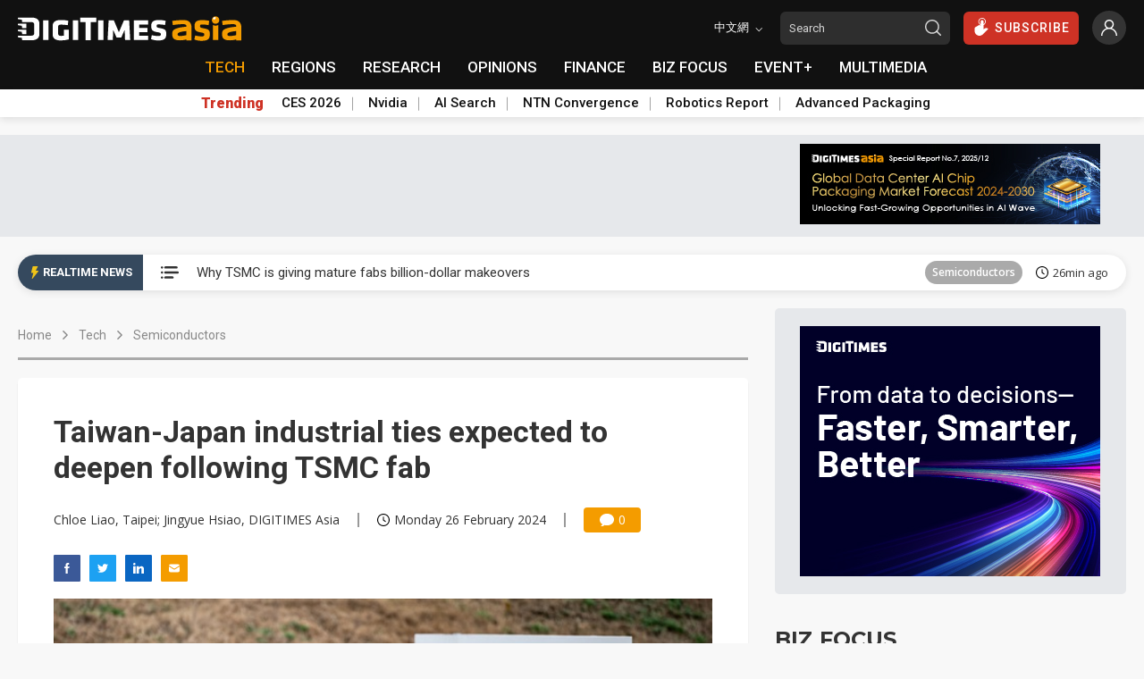

--- FILE ---
content_type: text/html
request_url: https://www.digitimes.com/news/a20240226PD200.html
body_size: 37754
content:

<!DOCTYPE html>
<html lang="en">
<head>
<meta http-equiv="X-UA-Compatible" content="IE=edge">
<meta charset="UTF-8" name="viewport" content="width=device-width, initial-scale=1, minimum-scale=1, maximum-scale=1">
<meta http-equiv="Content-Type" content="text/html; charset=UTF-8"/>
<meta http-equiv="Pragma" content="no_cache"/>
<meta name="Distribution" content="Global"/>
<meta name="Robots" content="index, follow, max-image-preview:large, noarchive"/>
<meta name="Revisit-After" content="1 Days"/>
<meta name="Copyright" content="&copy; 2026 DIGITIMES Inc."/>
<meta name="Publisher" content="DIGITIMES Inc."/>
<meta name="Content-language" content="en"/>
<meta name="Author" content="Chloe Liao, Taipei; Jingyue Hsiao, DIGITIMES Asia"/>
<meta name="Date" content="2024-02-26T09:44:34+08:00"/>
<meta name="Description" content="TSMC opened its first fab in Kumamoto on February 24, with plans for the second fab in the prefecture to commence construction by 2024 and begin operation in 2027. Industry insiders told DIGITIMES that the projects entail restructuring the Asia supply chain, and they are optimistic about deepening ties between Taiwan and Japan in the coming years."/>
<meta name="Keywords" content="Chips + components, East Asia, equipment, fab, IC manufacturing, industrial, Japan, JASM, Kumamoto, manufacturing, materials, production, Taiwan, TSMC"/>
<meta name="referrer" content="unsafe-url"/>
<meta name="Pragma" content="no_cache"/>
<meta property="fb:pages" content="89446733162" />
<meta property="og:site_name" content="DIGITIMES" />
<meta property="og:type" content="article" />
<meta property="og:url" content="https://www.digitimes.com/news/a20240226PD200/kumamoto-fab-ic-manufacturing-japan-taiwan-tsmc.html" />
<meta property="og:title" content="Taiwan-Japan industrial ties expected to deepen following TSMC fab" />
<meta property="og:description" content="TSMC opened its first fab in Kumamoto on February 24, with plans for the second fab in the prefecture to commence construction by 2024 and begin operation in 2027. Industry insiders told DIGITIMES that the projects entail restructuring the Asia supply chain, and they are optimistic about deepening ties between Taiwan and Japan in the coming years." />
<meta name="thumbnail" content="https://img.digitimes.com/newsshow/20240226pd200_files/2_s.jpg" />
<meta name="twitter:card" content="summary" />
<meta name="twitter:site" content="@DigitimesAsia" />
<meta name="twitter:creator" content="@DigitimesAsia" />
<meta property="og:image" content="https://img.digitimes.com/newsshow/20240226pd200_files/2_2b.jpg" />
<link rel="canonical" href="https://www.digitimes.com/news/a20240226PD200/kumamoto-fab-ic-manufacturing-japan-taiwan-tsmc.html">
<title>Taiwan-Japan industrial ties expected to deepen following TSMC fab</title>
<link rel="preconnect" href="https://fonts.gstatic.com">
<link rel="dns-prefetch" href="https://fonts.gstatic.com">
<link rel="preconnect" href="//connect.facebook.net">
<link rel="dns-prefetch" href="//connect.facebook.net">
<link rel="preconnect" href="https://img.digitimes.com">
<link rel="dns-prefetch" href="https://img.digitimes.com">
<link rel="preload" href="https://img.digitimes.com/ad/en_20251209_asia_aichip_button336x90.jpg" as="image">
<link rel="preload" href="https://img.digitimes.com/ad/en_20250923_b2b2_bigbutton.jpg" as="image">
<link rel="preload" href="https://img.digitimes.com/ad/en_20251209_asia_aichip_bigbutton.gif" as="image">
<link rel="preconnect" href="https://s0.2mdn.net/">
<link rel="dns-prefetch" href="https://s0.2mdn.net/">
<link rel="preload" href="https://img.digitimes.com/script/js/jquery-3.6.0.min.js" as="script">
<link rel="preload" href="https://img.digitimes.com/script/js/jquery.bez.js" as="script">
<link rel="preload" href="https://img.digitimes.com/script/js/swiper-3.4.2.min.js" as="script">
<link rel="preload" href="https://img.digitimes.com/script/js/bootstrap.bundle-4.6.2.min.js" as="script">
<link rel="preload" href="https://img.digitimes.com/script/js/jquery.mark.min.js" as="script">
<link rel="preload" href="/script/js/site.v1.js?cb=198.1&v=2023080701" as="script">
<link rel="preload" href="https://img.digitimes.com/script/normalize.css" as="style" />
<link rel="preload" href="https://img.digitimes.com/script/swiper-3.4.2.min.css" as="style" />
<link rel="preload" href="https://img.digitimes.com/script/bootstrap-4.6.2.min.css" as="style" />
<link rel="preload" href="/script/site.v1.css?cb=3&v=2023080701" as="style" />
<link rel="preload" href="https://fonts.googleapis.com/css2?family=Montserrat:wght@700&family=Open+Sans:wght@400;600;700;800&family=Roboto:ital,wght@0,100;0,300;0,400;0,500;0,700;0,900;1,100;1,300;1,400;1,500;1,700;1,900&display=swap" as="style" />
<script type="text/javascript" src="https://img.digitimes.com/script/js/jquery-3.6.0.min.js"></script>
<script type="text/javascript" src="https://img.digitimes.com/script/js/jquery.bez.js"></script>
<script type="text/javascript" src="https://img.digitimes.com/script/js/jquery.mark.min.js"></script>
<script type="text/javascript" src="/script/js/site.v1.js?cb=198.1&v=2023080701"></script>
<link rel="stylesheet" type="text/css" media="all" href="https://img.digitimes.com/script/normalize.css" />
<link rel="stylesheet" type="text/css" media="all" href="https://img.digitimes.com/script/swiper-3.4.2.min.css" />
<link rel="stylesheet" type="text/css" media="all" href="https://img.digitimes.com/script/bootstrap-4.6.2.min.css" />
<link rel="stylesheet" type="text/css" media="all" href="/script/site.v1.css?cb=3&v=2023080701" />
<link href="https://fonts.googleapis.com/css2?family=Montserrat:wght@700&family=Open+Sans:wght@400;600;700;800&family=Roboto:ital,wght@0,100;0,300;0,400;0,500;0,700;0,900;1,100;1,300;1,400;1,500;1,700;1,900&display=swap" rel="stylesheet">
<link rel="preload" href="/script/rtnews.css" as="style" />
<link rel="stylesheet" type="text/css" media="all" href="/script/rtnews.css" /><script type="application/ld+json">
{"@context":"http:\/\/schema.org","@type":"NewsArticle","url":"https:\/\/www.digitimes.com\/news\/a20240226PD200\/kumamoto-fab-ic-manufacturing-japan-taiwan-tsmc.html","datePublished":"2024-02-26T09:44:34+08:00","dateModified":"2024-02-26T09:44:34+08:00","headline":"Taiwan-Japan industrial ties expected to deepen following TSMC fab","mainEntityOfPage":"https:\/\/www.digitimes.com\/news\/a20240226PD200\/kumamoto-fab-ic-manufacturing-japan-taiwan-tsmc.html","image":{"@type":"ImageObject","url":"https:\/\/www.digitimes.com\/newsshow\/20240226PD200_files\/2_2b.jpg"},"thumbnailUrl":"https:\/\/www.digitimes.com\/newsshow\/20240226PD200_files\/2_s.jpg","publisher":{"@type":"NewsMediaOrganization","name":"DIGITIMES Inc.","logo":{"@type":"ImageObject","url":"https:\/\/www.digitimes.com\/images\/logos\/digitimes.jpg"}},"author":{"@type":"Thing","name":"Chloe Liao, Taipei; Jingyue Hsiao, DIGITIMES Asia"}}
</script>
<script language="JavaScript" type="text/javascript">
$(function(){
    var topicSwiper = new Swiper (".related-topic-container", {
        slidesPerView: 3,
        spaceBetween: 20,
        breakpoints: { 
            767: {
                slidesPerView: 1,
            },
            820: {
                slidesPerView: 2,
            },
            991: {
                slidesPerView: 3,
            },
            1200: {
                slidesPerView: 2,
            }
        },
        nextButton: '.topic.navi-btn.next',
        prevButton: '.topic.navi-btn.pre'
    });
    $('.navi-btn').click(function () {
        $('.lazy').lazy();
    });
	
        $("#flog").submit(function() {
		var emailReg = /^([\w-\.]+@([\w-]+\.)+[\w-]{2,})?$/;
	    if ((!emailReg.test($("[name=EMail]").val())) || ($("[name=EMail]").val().length == 0)){
			if ($("[name=EMail]").val().length == 0){
				alert ("Email is missing!");
	    }else{
			alert("'"+$("[name=EMail]").val()+"' entered has a problem. Please check it is correct and includes no spaces or special characters. If in doubt, please email 'zoran@digitimes.com'.");
	    }
			$("[name=EMail]").focus();
			return false;		
	    } else if ($("[name=Password]").val() == "") {
			alert ("Password is missing!");
			$("[name=Password]").focus();
			return false;
	    } else if ($("[name=Password]").val().length < 4) {
	        alert ("Password is too short (min 4 characters)!");
			$("[name=Password]").focus();
			return false;
	    }
		    return true;
        });
	    ShowHideInput();
	    function ShowHideInput() {
	        $('[data-password]').closest('.password-frame').addClass('position-relative').append('<span class="form-password-icon"><svg class="material-icons"><use xlink:href="#visibility-off"></use></svg></span>');

	        $('.form-password-icon').on('click', function() {
	            var clicks = $(this).data('clicks');
	            if (clicks) {
	                $(this).html('<svg class="material-icons"><use xlink:href="#visibility-off"></use></svg>').prevAll(':input').attr('type', 'password');
	            } else {
	                $(this).html('<svg class="material-icons"><use xlink:href="#visibility"></use></svg>').prevAll(':input').attr('type', 'text');
	            }
	            $(this).data("clicks", !clicks);
	        });
	    }
	
    $("#content a").not(".text a, .toc a").attr("target","_blank");
	$("#content img").addClass("img-fluid");
	$("#content table").wrap( "<div class='table-responsive borderless'></div>" );
	$("#content p.R1").wrap("<h2></h2>").contents().unwrap();
	$("#content p.R2").wrap("<h3></h3>").contents().unwrap();
	$("#content iframe.youtube").addClass("embed-responsive-item").unwrap().wrap("<div class='row' style='margin-bottom:10px'><div class='col-lg-12 videomax'><div class='embed-responsive embed-responsive-16by9'><p class='Video'></p></div></div></div>");
	
	    $('.main-nav-frame a[href$="/tech/"]:first').addClass("focus");
	
    $("#show").click(function() {
        $("#relshowhide").toggle("blind");
        var reltxt=$("#show").html();
        if (reltxt=="Show more") {
            $("#show").html("Show less");
        } else {
            $("#show").html("Show more");
        }
    });
    
    var stockData = {};
    var validStyles = ["p1", "p2", "P1", "P2"];
    $("#scode a").each(function () {
        var company = $(this).attr("data-name").trim();
        var code = $(this).attr("data-code") + ".TW";
        var link = $(this).attr("href");
        stockData[company] = { code: code, link: link };
    });
    let $firstP = $("#content").children("p").first();
    function StockTicker(company, data, $element) {
        var found = false;
        var regex = new RegExp("\\b" + company + "\\b(?!['’]|(\\s[A-Z]))", "g");
        $element.children("p").each(function () {
            if (found) return;
            if ($(this).is($firstP)) {
                return;
            }
            var hasValidStyle = validStyles.some(style => $(this).hasClass(style));
            if (!hasValidStyle) {
                return;
            }
            $(this).contents().each(function () {
                if (found) return;
                if (this.nodeType === 3) {
                    var match;
                    while ((match = regex.exec(this.nodeValue)) !== null) {
                        var originalText = this.nodeValue;
                        var beforeText = originalText.slice(0, match.index + company.length);
                        var afterText = originalText.slice(match.index + match[0].length);
                        var textNodeBefore = document.createTextNode(beforeText);
                        var textNodeAfter = document.createTextNode(afterText);
                        var $link = $('<a></a>').attr('href', data.link).text(data.code);
                        var $span = $("<span class='stock-code'></span>").append("(", $link, ")");
                        $(this).before(textNodeBefore, $span[0], textNodeAfter);
                        $(this).remove();
                        found = true;
                        break;
                    }
                }
            });
        });
        return found;
    }
    $.each(stockData, function (company, data) {
        StockTicker(company, data, $("#content"));
    });
    
});
</script>

<style>
/*news mods*/
#content .stock-code {color: black;margin-left: 4px;}
#content a:not(.toc a):not(.text a):not(.news-title a){color: #007bff;font-weight:600;text-decoration:underline;}
#content a:hover:not(.text a):not(.news-title a){color: #F49C00!important;text-decoration:underline;}
#content .p1,.P1,.p2,.P2,MsoNormal{font-size:1em;margin:0 1em 1em 0;}
#content .Video{font-size:1em;margin:0 0 1em 0;}
#content .TCap,.tCap{font-size:.95em;font-style:italic;margin:0 6em 12pt 0;}
#content .Editor{font-style:italic;font-size:.9em;}
#content .Image{page-break-after:avoid;font-size:1em;margin:6pt 0 0;}
#content .R1, #content h2 {font-size:1.2em;font-weight:bold;margin:20px 0 10px;}
#content .R2, #content h3{font-size:1.1em;font-weight:bold;color:#339;font-style:italic;margin:15px 0 10px;}
#content h2, #content h3 {line-height: 1.8}
#content .Chart{font-size:1em;font-weight:bold;color:#906;margin:15px 0 1px;}
#content .TH1{page-break-after:avoid;font-size:1.1em;font-weight:bold;margin:6pt 2.25pt;}
#content .TTopL{page-break-after:avoid;font-size:.95em;font-weight:bold;margin:4pt 0 4pt 2.25pt;}
#content .TTxtL{page-break-after:avoid;font-size:.95em;margin:3pt 0 3pt 2.25pt;}
#content .TTop{text-align:center;page-break-after:avoid;font-size:.95em;font-weight:bold;margin:4pt 0;}
#content .Plist{mso-style-name:Plist;mso-style-parent:P1;text-indent:-11.35pt;mso-pagination:none;mso-layout-grid-align:none;font-size:.9em;layout-grid-mode:line;margin:0 1cm 12pt 11.35pt;}
#content .TTxt,#content .TTopTxt{text-align:center;page-break-after:avoid;font-size:.95em;margin:3pt 0;}
#content .H2,#content .H3,#content .H4{font-size:.8em;font-weight:bold;margin:5px;}
#introimg{margin-left:10px; margin-right:10px; margin-bottom:10px;}
/*responsive content tables*/
#content .inbodytable > thead > tr > th,#content .inbodytable > tbody > tr > th,#content .inbodytable > tfoot > tr > th,#content .inbodytable > thead > tr > td,#content .inbodytable > tbody > tr > td,#content .inbodytable > tfoot > tr > td {padding:4px; margin:0}
#content .bottomzero{margin-bottom:0; margin-top:5px;}
#content .table-responsive{background:#fff; padding:0; margin-bottom:0;overflow-x: auto;overflow-y:hidden;-ms-overflow-y:hidden; scrollbar-color: #dedede transparent; scrollbar-width: thin;}
#content .table-responsive::-webkit-scrollbar { height: 6px;}
#content .table-responsive::-webkit-scrollbar-track { border-radius: 10px;}
#content .table-responsive::-webkit-scrollbar-thumb { background: #cccccc; border-radius: 10px;}
#content .table-responsive::-webkit-scrollbar-thumb:hover { background: #bebebe}
#content .table-responsive>.table {border: none;}
#content .table-nofluid {width: auto !important;}
#content .borderless {border: none;}
#content .highlight, h1 .highlight{color: #ff0000;}
.frmfld{margin-top:15px;font-size:1em;margin-bottom:40px;text-align:left;background-color: #f0f0f0;border: 1px solid #e9e9e9;padding: 15px;border-radius: var(--border-radius);}
.frmfld p{padding-bottom:7px;padding-top:0px;margin:0;}
.flist{margin-top:10px;margin-bottom:10px; background-color: #e6e6e6;border: 2px solid #ddd;padding: 15px; border-radius: var(--border-radius);}
.flist ul {padding:0;margin:0;list-style:none;}
.flist ul li {padding:2px;display:block;margin:0;}
.flist ul li.a1 {margin-top:8px;margin-bottom:0px;margin-left:0px;margin-right:0px;padding-bottom:0px}
.videomax{max-width:805px;padding-right:10px;}
/* styles content.css keep on page*/
@media screen and (min-width: 500px) {
  .news-content-frame {background-color: #ffffff;padding: 20px 20px;box-shadow: var(--frame-shadow);border-radius: var(--border-radius);}
}
@media screen and (min-width: 768px) {
  .news-content-frame {padding: 40px 40px;}
}
@media screen and (min-width: 992px) {
  .news-content-frame {padding: 30px 30px;}
}
@media screen and (min-width: 1200px) {
  .news-content-frame {padding: 40px 40px;}
}
.news-content-frame .main-photo {width: 100%;border-radius: var(--border-radius);box-shadow: var(--photo-shadow);}
@media screen and (min-width: 500px) {
  .news-content-frame .main-photo {border-radius: 0px;box-shadow: none;}
}
.news-content-frame .info {display: flex;align-items: center;flex-wrap: wrap;font-size: 14px;font-family: "Open Sans", sans-serif;font-weight: 400;margin: 25px 0px;line-height: 1;}
@media screen and (min-width: 768px) {
  .news-content-frame .info {flex-wrap: nowrap;}
}
.news-content-frame .info .author, .news-content-frame .info .date {flex: 0 0 100%;max-width: 100%;margin-bottom: 10px;}
@media screen and (min-width: 768px) {
  .news-content-frame .info .author, .news-content-frame .info .date {flex: 0 1 auto;max-width: none;margin-bottom: 0px;}
}
.news-content-frame .info .separate {border-right: 2px solid #999999;height: 16px;margin: 0px 20px;display: none;}
@media screen and (min-width: 768px) {
  .news-content-frame .info .separate {display: inline-block;}
}
.news-content-frame .info .comment {display: flex;align-items: center;justify-content: center;border-radius: 4px;color: #ffffff;background-color: #F49C00;height: 28px;padding: 0 8px;width: 64px;min-width: 64px;}
.news-content-frame .info .comment .icon {width: 16px;height: 16px;margin-right: 5px;}
.news-content-frame .social-frame {display: flex;margin-bottom: 15px;}
.news-content-frame .social-frame .share-link {margin-right: 10px;text-align: center;}
.news-content-frame .social-frame .share-link .text {font-size: 13px;font-family: "Open Sans", sans-serif;font-weight: 600;}
.news-content-frame .social-frame .share-link .icon {width: 30px;height: 30px;}
.news-content-frame .social-frame .share-link:hover .icon {filter: brightness(1.1);}
.news-content-frame .warning {display: flex;align-items: flex-start;background-color: #DC3545;padding: 15px;border-radius: var(--border-radius);margin: 20px 0px;}
.news-content-frame .warning .text {color: #ffffff;font-size: 14px;font-family: "Open Sans", sans-serif;font-weight: 400;line-height: 1.4;margin-top: -2px;}
.news-content-frame .warning .text b {font-weight: 800;}
.news-content-frame .warning .text a {color: #2e2e2e!important;font-weight: 600;text-decoration: underline;}
.news-content-frame .warning .text a:hover {color: #ffffff!important;}
.news-content-frame .warning .icon {min-width: 16px;width: 16px;height: 16px;margin-right: 10px;}
.news-content-frame .main-title h1 {font-size: 28px;font-weight: 600;margin-bottom:0;}
@media screen and (min-width: 768px) {
  .news-content-frame .main-title h1 {font-size: 34px;}
}
.news-content-frame .content {margin-top: 20px;margin-bottom: 40px;width: 100%;font-size: 16px;font-family: "Open Sans", sans-serif;font-weight: 400;line-height: 1.8;}
.news-content-frame .tag-frame {display: flex;align-items: baseline;margin-top: 0px;margin-bottom:10px;}
.news-content-frame .tag-frame .title {font-size: 14px;font-weight: 600;min-width: 80px;width: 80px;}
.news-content-frame .tag-frame .tag {display: flex;align-items: center;flex-wrap: wrap;}
.news-content-frame .tag-frame .label {font-size: 14px;padding: 4px 9px;margin-right: 10px;margin-bottom: 8px;cursor: pointer;}
@media screen and (min-width: 768px) {
  .news-content-frame .tag-frame .label {margin-bottom: 6px;}
}
.news-content-frame .tag-frame .label:hover {color: #ffffff;opacity: 0.9;}
.news-content-frame .share-frame {margin-top: 30px;background-color: #ffffff;border: 1px solid #e9e9e9;padding: 15px;border-radius: var(--border-radius);}
@media screen and (min-width: 500px) {
  .news-content-frame .share-frame {border: none;background-color: #f0f0f0;}
}
.news-content-frame .share-frame .title {font-size: 14px;font-family: "Montserrat", sans-serif;font-weight: 700;margin-bottom: 8px;}
.news-content-frame .share-frame .title.mt-15 {margin-top: 15px;}
.news-content-frame .share-frame .wrapper {display: flex;align-items: center;}
.news-content-frame .share-frame .share-link {margin-right: 10px;text-align: center;}
.news-content-frame .share-frame .share-link .text {font-size: 13px;font-family: "Open Sans", sans-serif;font-weight: 600;}
.news-content-frame .share-frame .share-link .icon {width: 40px;height: 40px;}
.news-content-frame .share-frame .share-link:hover .icon {filter: brightness(1.1);}
.news-content-frame .share-frame .other-link {display: flex;align-items: center;margin-bottom: 10px;width: 150px;}
.news-content-frame .share-frame .other-link .text {font-size: 14px;font-family: "Open Sans", sans-serif;font-weight: 400;}
.news-content-frame .share-frame .other-link .icon {min-width: 15px;width: 15px;height: 15px;margin-right: 5px;}
.news-content-frame .share-frame .other-link:last-child {margin-bottom: 0px;}
.news-content-frame .share-frame .other-link:hover .text {font-weight: 600;}
.news-content-frame .swiper-related-frame {position: relative;}
.news-content-frame .swiper-related-frame .navi-btn {outline: none;position: absolute;top: 50%;margin-top: -20px;background-color: #ffffff;border-radius: 100%;width: 30px;height: 30px;display: flex;align-items: center;justify-content: center;z-index: 9;cursor: pointer;box-shadow: 0 3px 5px -1px rgba(0, 0, 0, 0.2), 0 6px 10px 0 rgba(0, 0, 0, 0.14), 0 1px 18px 0 rgba(0, 0, 0, 0.12);transition: transform 400ms cubic-bezier(0.25, 0.8, 0.25, 1);}
.news-content-frame .swiper-related-frame .navi-btn:hover {transform: scale(1.2);}
.news-content-frame .swiper-related-frame .navi-btn.pre {left: -15px;}
.news-content-frame .swiper-related-frame .navi-btn.pre .icon {transform: rotate(180deg);}
.news-content-frame .swiper-related-frame .navi-btn.next {right: -15px;}
.news-content-frame .swiper-related-frame .navi-btn .icon {width: 15px;height: 15px;}
.news-content-frame .swiper-related-frame .swiper-button-prev, .news-content-frame .swiper-related-frame .swiper-button-next {background-image: none;}
.news-content-frame .swiper-related-frame .swiper-button-next.swiper-button-disabled, .news-content-frame .swiper-related-frame .swiper-button-prev.swiper-button-disabled {display: none;}
.news-content-frame .related-wrapper {display: flex;align-items: center;flex-wrap: wrap;margin-top: 20px;}
.news-content-frame .related-wrapper .related-sub-title {font-size: 20px;line-height: 20px;height: 20px;font-weight: bold;display: flex;align-items: center;width: 100%;margin-bottom: 20px;}
.news-content-frame .related-wrapper .related-sub-title:before {content: "";display: block;width: 3px;height: 100%;background: #f08200;border-radius: 10px;margin-right: 10px;}
.news-content-frame .related-wrapper .related-news-item {display: flex;align-items: center;width: 100%;margin-bottom: 15px;line-height:1.4;}
.news-content-frame .related-wrapper .related-news-item .news-title {font-size: 16px;overflow: hidden;text-overflow: ellipsis;display: flex;-webkit-line-clamp: 2;-webkit-box-orient: vertical;padding:0;margin:0;width:100%;}
.news-content-frame .related-wrapper a.related-news-item:hover{color: #F49C00!important;text-decoration:none;}
.news-content-frame .related-wrapper .moreless-btn {display: flex;align-items: center;justify-content: center;border-radius: 3px;border-color: #F49C00;color: #F49C00!important;font-size: 14px;padding: 3px 20px;margin-top: 0px;margin-bottom: 15px;}

/*login css*/
.login-frame {background-color: #ffffff;border-radius: var(--border-radius);box-shadow: var(--photo-shadow);margin-top: 40px;margin-bottom: 40px;}
@media screen and (min-width: 768px) {
  .login-frame {display: flex;}
}
.login-frame .main-title {display: flex;align-items: center;font-family: "Montserrat", sans-serif;font-size: 18px;margin-bottom: 3px;}
.login-frame .main-title .icon {width: 18px;height: 18px;margin-right: 5px;}
.login-frame .sub-title {font-family: "Montserrat", sans-serif;font-size: 15px;margin-top: 12px;margin-bottom: 5px;}
.login-frame .login-form {padding: 20px;width: 100%;font-family: "Open Sans", sans-serif;line-height: 1.4;}
.login-frame .login-form .my-checkbox {margin-top: 10px;margin-bottom: 20px;font-size: 14px;}
.login-frame .login-form .autologin-content .panel-body {padding: 15px 15px 15px 15px;font-size: 15px;background-color: #f0f0f0;border-radius: var(--border-radius);margin-bottom: 15px;}
.login-frame .login-form .sign-in {text-align: center;}
.login-frame .login-form .sign-in .my-button {width: 100%;}
.login-frame .login-form .sign-in .my-button .icon {position: absolute;right: 15px;width: 18px;height: 18px;top: 50%;transform: translateY(-50%);}
@media screen and (min-width: 768px) {
  .login-frame .login-form .sign-in {text-align: left;}
}
.login-frame .login-form .other-action {border-top: 1px solid #d8d8d8;padding-top: 15px;margin-top: 20px;font-size: 14px;}
.login-frame .login-form .other-action .wrapper {display: flex;align-items: flex-start;margin-bottom: 5px;}
.login-frame .login-form .other-action .wrapper:last-child {margin-bottom: 8px;}
.login-frame .login-form .other-action .wrapper .icon {min-width: 15px;width: 15px;height: 15px;margin-right: 5px;margin-top: 2px;}
.login-frame .info-frame {border-bottom-left-radius: var(--border-radius);border-bottom-right-radius: var(--border-radius);width: 100%;padding: 20px 20px;border-top: 1px solid #e8e8e8;}
@media screen and (min-width: 768px) {
  .login-frame .info-frame {border-top-right-radius: var(--border-radius);border-bottom-right-radius: var(--border-radius);border-bottom-left-radius: 0px;flex: 0 0 50%;max-width: 50%;padding: 20px 15px;border-top: none;}
}
.login-frame .info-frame .text {font-family: "Open Sans", sans-serif;font-size: 14px;line-height: 1.4;}
.login-frame a:hover {color: #F49C00;}
.password-frame.position-relative input {padding-right: 32px;}
.form-text~.form-password-icon {bottom: calc(1rem + 18px);}
.form-password-icon .material-icons {width: 16px;height: 16px;}
.form-password-icon {-webkit-box-align: center;-ms-flex-align: center;align-items: center;bottom: 8px;color: rgba(0, 0, 0, .54);cursor: pointer;display: -webkit-box;display: -ms-flexbox;display: flex;height: 24px;-webkit-box-pack: center;-ms-flex-pack: center;justify-content: center;position: absolute;-webkit-user-select: none;-moz-user-select: none;-ms-user-select: none;user-select: none;right: 0;width: 24px;z-index: 2;align-items: flex-end;}

/*range mod frome site css*/
.range-noborder{border:none; box-shadow:none;padding:5px 5px 5px 15px;margin-top:10px;}
/*text a mod frome content css*/
.news-content-frame .warning .text a {color: #ffffff!important;}
/*new*/
.news-content-frame .bio-frame {margin-bottom: 50px;background-color: #ffffff;border: 1px solid #e9e9e9;padding: 15px;border-radius: var(--border-radius);}
.news-content-frame .bio-frame .abstract {font-size: 14px;font-family: "Open Sans", sans-serif;font-weight: 400;line-height: 1.7;}
@media screen and (max-width: 768px) {
    .news-content-frame .bio-frame .person {margin-bottom: 10px;}
}
.news-content-frame .caption {font-size:.95em;font-style:italic;padding-bottom: 7px; margin: 6pt 0 12pt 0; text-align:right; border-bottom: 1px solid #e9e9e9; width:100%;}
.article-lock-ribbon--active {position: fixed;bottom: 0;left: 0;width: 100%;box-shadow: 0 0 28px 0 rgba(51, 51, 51, 0.1);z-index:999;}
.article-lock-ribbon--active::before {content: "";position: absolute;bottom: 100%;left: 0;right: 0;}
.article-lock-inline--active ~ * {display: none;}
.article-lock-inline--active {position: relative;}
.article-lock-inline--active::before {content: "";position: absolute;bottom: 100%;left: 0;right: 0;height: 100px;background-image: linear-gradient(to top, #ffffff 0%, #ffffff 10%, rgba(255, 255, 255, 0) 100%);}
#pno-promotion{position: fixed;right: 0px;bottom: 10px;width: 350px;z-index:9999!important;}
</style>
</head>
<body>

<svg width="0" height="0" style="display: block">
<symbol xmlns="http://www.w3.org/2000/svg" viewBox="0 0 24 24" id="visibility"><path d="M0 0h24v24H0z" fill="none"/><path d="M12 4.5C7 4.5 2.73 7.61 1 12c1.73 4.39 6 7.5 11 7.5s9.27-3.11 11-7.5c-1.73-4.39-6-7.5-11-7.5zM12 17c-2.76 0-5-2.24-5-5s2.24-5 5-5 5 2.24 5 5-2.24 5-5 5zm0-8c-1.66 0-3 1.34-3 3s1.34 3 3 3 3-1.34 3-3-1.34-3-3-3z" fill="#777"/></symbol>    
<symbol xmlns="http://www.w3.org/2000/svg" viewBox="0 0 24 24" id="visibility-off"><path d="M0 0h24v24H0zm0 0h24v24H0zm0 0h24v24H0zm0 0h24v24H0z" fill="none"/><path d="M12 7c2.76 0 5 2.24 5 5 0 .65-.13 1.26-.36 1.83l2.92 2.92c1.51-1.26 2.7-2.89 3.43-4.75-1.73-4.39-6-7.5-11-7.5-1.4 0-2.74.25-3.98.7l2.16 2.16C10.74 7.13 11.35 7 12 7zM2 4.27l2.28 2.28.46.46C3.08 8.3 1.78 10.02 1 12c1.73 4.39 6 7.5 11 7.5 1.55 0 3.03-.3 4.38-.84l.42.42L19.73 22 21 20.73 3.27 3 2 4.27zM7.53 9.8l1.55 1.55c-.05.21-.08.43-.08.65 0 1.66 1.34 3 3 3 .22 0 .44-.03.65-.08l1.55 1.55c-.67.33-1.41.53-2.2.53-2.76 0-5-2.24-5-5 0-.79.2-1.53.53-2.2zm4.31-.78l3.15 3.15.02-.16c0-1.66-1.34-3-3-3l-.17.01z" fill="#777"/></symbol>
</svg>
<svg width="0" height="0" style="display: block">
    <symbol xmlns="http://www.w3.org/2000/svg" viewBox="0 0 300 47" id="digitimes-logo-white">
        <path d="M283.44 37.4c-4.45 0-9.52-.98-12.67-1.86-.12.52-1.65 7.57-1.74 8.01 4.02 1.68 9.33 2.69 14.26 2.69 13.84 0 16.47-4.51 16.47-12.83 0-7.33-.58-9.97-11.87-11.98-6.83-1.22-7.53-1.65-7.53-4.62 0-2.61 1.27-3.08 4.86-3.08 3.63 0 7.85.47 12.18 1.35.07-.52 1.16-8.08 1.23-8.54-3.93-1.06-9.83-1.64-13.49-1.64-11.15 0-15.69 3.33-15.69 11.51 0 6.87.77 11.18 11.39 12.9 7.35 1.17 7.99 1.82 7.99 4.62.01 2.71-1.2 3.47-5.39 3.47zM172.84 5.69h-10.92v39.77h10.92V5.69zM86.89 46.24c5.32 0 11.03-.76 16.09-2.12V24.55h-9.83v12.06l-.25.03c-2.12.26-4.04.39-6.01.39-3.94 0-5.7-1.54-5.7-5.01V19.06c0-3.39 1.66-4.78 5.7-4.78 3.82 0 9.63.57 13.96 1.06.06-.52.97-8.59 1.02-9.07-5.14-.91-10.04-1.36-14.98-1.36-11.18 0-16.63 4.04-16.63 12.37v16.51c0 8.38 5.45 12.45 16.63 12.45zM62.03 5.69H51.11v39.77h10.92V5.69zm74.98 40.14h10.32V9.15h11.1V0H125.9v9.15h11.11v36.68zM.98 27.78c.66.13 6.97.97 6.97.97l.8 4.86h8.62v-9.15H.98c-.46 0-.98.31-.98 1.61.01 1.3.31 1.58.98 1.71zm7.77 18.05h19.18c11.29 0 15.49-5.78 15.49-11.9V11.91C43.42 5.72 39.22 0 27.93 0H.98C.52 0 0 .3 0 1.61c0 1.3.3 1.58.98 1.71.66.12 6.97.97 6.97.97l.8 4.85h17.94c5.16 0 6.41 2 6.41 5.58v16.37c0 3.58-1.24 5.58-6.41 5.58H.98c-.46 0-.98.31-.98 1.61 0 1.31.3 1.59.98 1.71.66.13 6.97.98 6.97.98l.8 4.86zm-.8-29.3l.8 4.85h8.62v-9.14H.98c-.46 0-.98.3-.98 1.61 0 1.3.3 1.59.98 1.71.66.12 6.97.97 6.97.97zm207.88 9.42l.76 19.51h10.52c-.02-.57-2.03-39.25-2.05-39.77h-10.65c-.14.34-10.19 24.02-10.19 24.02S194.18 6.03 194.03 5.69h-10.64c-.03.52-2.03 39.2-2.07 39.77h10.54l.75-19.43.55-.11s6.22 14.24 6.36 14.57h9.42c.13-.33 6.37-14.64 6.37-14.64l.52.1zm47.26 10.92H245.4v-7.31h16.29v-8.6H245.4v-6.68h17.69V5.69h-28.6v39.77h28.6v-8.59zM121.88 5.69h-10.91v39.77h10.91V5.69z" fill="#fff"></path>
    </symbol>
    <symbol viewBox="0 0 1199.9 131.5" xmlns="http://www.w3.org/2000/svg" xmlns:xlink="http://www.w3.org/1999/xlink" id="digitimes-asia-logo-white">
        <g transform="matrix(1, 0, 0, 1, 16.081541, -166.020996)">
            <g id="LOGO_x5F_slogan_34_" transform="matrix(1, 0, 0, 1, -21.083447, 161.721222)">
                <path class="st0" d="M758.2,110.2c-11.8,0-25.3-2.6-33.7-4.9c-0.3,1.4-4.4,20.1-4.6,21.3c10.7,4.5,24.8,7.2,37.9,7.2
                            c36.8,0,43.8-12,43.8-34.1c0-19.5-1.5-26.5-31.5-31.8c-18.1-3.2-20-4.4-20-12.3c0-7,3.4-8.2,12.9-8.2c9.7,0,20.9,1.2,32.4,3.6
                            c0.2-1.4,3.1-21.5,3.3-22.7c-10.5-2.8-26.1-4.3-35.8-4.3c-29.6,0-41.7,8.9-41.7,30.6c0,18.3,2,29.7,30.3,34.3
                            c19.5,3.1,21.2,4.9,21.2,12.3C772.6,108.2,769.4,110.2,758.2,110.2 M464.3,25.9h-29v105.7h29V25.9z M235.9,133.7
                            c14.1,0,29.3-2,42.8-5.6v-52h-26.1v32l-0.6,0.1c-5.7,0.7-10.8,1-16,1c-10.5,0-15.1-4.1-15.1-13.3V61.5c0-9,4.4-12.7,15.1-12.7
                            c10.1,0,25.6,1.5,37.1,2.8c0.1-1.4,2.6-22.8,2.7-24.1c-13.7-2.4-26.7-3.6-39.8-3.6c-29.7,0-44.2,10.7-44.2,32.8v43.9
                            C191.7,122.9,206.2,133.7,235.9,133.7 M169.8,25.9h-29v105.7h29V25.9z M369.1,132.6h27.4V35.1H426V10.8h-86.4v24.3h29.5V132.6z
                             M7.6,84.6c1.8,0.4,18.5,2.6,18.5,2.6l2.1,12.9h22.9V75.8H7.6c-1.2,0-2.6,0.8-2.6,4.3C5,83.5,5.8,84.3,7.6,84.6 M28.2,132.6h51
                            c30,0,41.2-15.3,41.2-31.6V42.4c0-16.4-11.2-31.6-41.2-31.6H7.6c-1.2,0-2.6,0.8-2.6,4.3c0,3.5,0.8,4.2,2.6,4.5
                            c1.8,0.3,18.5,2.6,18.5,2.6l2.1,12.9l47.7,0c13.7,0,17,5.3,17,14.8v43.5c0,9.5-3.3,14.8-17,14.8H7.6c-1.2,0-2.6,0.8-2.6,4.3
                            c0,3.5,0.8,4.2,2.6,4.6c1.8,0.3,18.5,2.6,18.5,2.6L28.2,132.6z M26.1,54.7l2.1,12.9h22.9V43.3H7.6c-1.2,0-2.6,0.8-2.6,4.3
                            c0,3.4,0.8,4.2,2.6,4.5C9.3,52.5,26.1,54.7,26.1,54.7 M578.5,79.8c0,0,2,50.5,2,51.8h27.9c-0.1-1.5-5.4-104.3-5.5-105.7h-28.3
                            c-0.4,0.9-27.1,63.9-27.1,63.9S521,26.8,520.6,25.9h-28.3c-0.1,1.4-5.4,104.2-5.5,105.7h28c0.1-1.4,2-51.6,2-51.6l1.4-0.3
                            c0,0,16.5,37.9,16.9,38.7h25c0.4-0.8,16.9-38.9,16.9-38.9L578.5,79.8z M704.1,108.8h-47V89.4h43.3V66.5h-43.3V48.8h47V25.9h-76
                            v105.7h76V108.8z M328.9,25.9h-29v105.7h29V25.9z" style="fill: rgb(255, 255, 255);"></path>
            </g>
            <path class="st1" d="M 1170.517 193.921 C 1161.417 186.721 1150.217 186.221 1143.117 186.121 C 1133.017 185.921 1130.717 186.121 1124.617 186.321 C 1124.617 186.321 1124.617 186.321 1124.617 186.321 C 1113.717 186.721 1090.117 188.821 1080.417 190.521 C 1080.617 191.721 1083.517 211.621 1083.617 213.021 C 1099.317 210.021 1128.617 207.721 1139.617 207.821 C 1147.317 207.921 1155.617 211.021 1156.617 215.021 C 1156.717 217.321 1156.817 219.521 1156.717 221.521 C 1156.717 221.521 1156.717 221.521 1156.717 221.521 C 1142.817 222.721 1123.517 225.121 1111.417 228.521 C 1087.817 235.321 1080.517 241.621 1080.517 261.021 C 1080.517 282.921 1087.417 294.821 1123.917 294.821 C 1130.117 294.821 1136.517 294.221 1142.717 293.121 C 1147.617 292.221 1152.317 291.021 1156.617 289.621 L 1156.617 294.921 L 1183.817 294.921 L 1183.817 226.921 C 1183.917 213.321 1181.817 203.021 1170.517 193.921 Z M 1124.717 186.321 C 1124.717 186.321 1124.717 186.321 1124.717 186.321 C 1124.717 186.321 1124.717 186.321 1124.717 186.321 Z M 1141.117 293.321 C 1141.217 293.321 1141.317 293.321 1141.417 293.321 C 1141.317 293.321 1141.217 293.321 1141.117 293.321 Z M 1123.617 271.521 C 1113.317 271.521 1109.917 269.821 1109.417 263.921 C 1109.517 265.021 1109.517 265.021 1109.417 263.921 C 1109.417 263.821 1109.417 263.721 1109.417 263.621 C 1109.417 263.221 1109.417 262.921 1109.417 262.521 C 1109.417 255.721 1114.117 253.321 1125.117 250.121 C 1130.317 248.621 1143.317 246.021 1156.717 245.121 L 1156.717 266.721 C 1148.417 269.021 1135.217 271.521 1123.617 271.521 Z" style="fill: rgb(244, 156, 0);"></path>
            <path class="st1" d="M 902.917 193.921 C 893.817 186.721 882.617 186.221 875.517 186.121 C 865.417 185.921 863.117 186.121 857.017 186.321 C 857.017 186.321 857.017 186.321 857.017 186.321 C 846.117 186.721 822.517 188.821 812.817 190.521 C 813.017 191.721 815.917 211.621 816.017 213.021 C 831.717 210.021 861.017 207.721 872.017 207.821 C 879.717 207.921 888.017 211.021 889.017 215.021 C 889.117 217.321 889.217 219.521 889.117 221.521 L 889.117 221.521 C 875.217 222.721 855.917 225.121 843.817 228.521 C 820.217 235.321 812.917 241.621 812.917 261.021 C 812.917 282.921 819.817 294.821 856.317 294.821 C 862.517 294.821 868.917 294.221 875.117 293.121 C 880.017 292.221 884.717 291.021 889.017 289.621 L 889.017 294.921 L 916.217 294.921 L 916.217 226.921 C 916.417 213.321 914.317 203.021 902.917 193.921 Z M 857.417 186.321 C 857.317 186.321 857.217 186.321 857.217 186.321 C 857.217 186.321 857.217 186.321 857.417 186.321 Z M 856.117 271.521 C 845.817 271.521 842.417 269.821 841.917 263.921 C 841.917 263.821 841.917 263.721 841.917 263.621 C 841.917 263.221 841.917 262.921 841.917 262.521 C 841.917 255.721 846.617 253.321 857.617 250.121 C 862.817 248.621 875.817 246.021 889.217 245.121 L 889.217 266.721 C 880.917 269.021 867.717 271.521 856.117 271.521 Z" style="fill: rgb(244, 156, 0);"></path>
            <path class="st1" d="M 982.517 230.421 C 981.117 230.221 979.917 229.921 978.717 229.721 C 964.317 227.021 962.317 225.421 962.217 218.721 C 962.217 218.521 962.317 215.621 962.617 214.621 C 962.617 214.621 962.617 214.621 962.617 214.621 C 963.717 210.421 967.417 209.621 975.317 209.621 C 985.117 209.621 996.517 210.921 1008.217 213.321 C 1008.417 211.921 1011.417 191.521 1011.517 190.321 C 1006.317 188.921 999.717 187.821 993.317 187.121 C 993.317 187.121 993.317 187.121 993.317 187.121 C 986.717 186.321 980.117 185.921 975.117 185.921 C 945.017 185.921 932.717 194.921 932.717 217.021 C 932.717 235.621 934.817 247.221 963.517 251.821 C 965.117 252.121 966.617 252.321 968.017 252.621 C 983.617 255.421 985.117 257.421 985.117 264.321 C 985.117 264.721 985.017 266.921 985.017 265.821 C 984.517 271.821 981.017 273.621 970.517 273.621 C 958.517 273.621 944.817 271.021 936.317 268.621 C 936.017 270.021 931.817 289.121 931.617 290.221 C 937.317 292.621 943.917 294.521 950.917 295.721 C 950.917 295.721 950.917 295.721 950.917 295.721 C 950.917 295.721 950.917 295.721 950.917 295.721 C 957.217 296.821 963.817 297.521 970.117 297.521 C 1007.517 297.521 1014.617 285.321 1014.617 262.921 C 1014.517 243.021 1013.017 235.921 982.517 230.421 Z" style="fill: rgb(244, 156, 0);"></path>
            <path class="st1" d="M 1045.717 216.021 C 1040.617 216.021 1035.817 214.721 1031.617 212.521 L 1031.617 293.421 L 1060.417 293.421 L 1060.417 212.121 C 1056.117 214.621 1051.117 216.021 1045.717 216.021 Z" style="fill: rgb(244, 156, 0);"></path>
            <path class="st1" d="M 1025.717 186.021 C 1025.717 188.721 1026.317 191.421 1027.317 193.821 C 1030.317 201.021 1037.417 206.021 1045.717 206.021 C 1053.917 206.021 1061.017 201.021 1064.117 193.921 C 1065.117 191.521 1065.717 188.821 1065.717 186.021 C 1065.717 175.021 1056.717 166.021 1045.717 166.021 C 1034.717 166.021 1025.717 174.921 1025.717 186.021 Z" style="fill: rgb(244, 156, 0);"></path>
            <path class="st0" d="M 1046.117 171.821 C 1044.317 169.221 1039.817 169.121 1036.017 171.621 C 1032.217 174.121 1030.517 178.321 1032.317 181.021 C 1034.117 183.621 1038.617 183.721 1042.417 181.221 C 1046.217 178.621 1047.917 174.521 1046.117 171.821 Z" style="fill: rgb(255, 255, 255);"></path>
        </g>
    </symbol>
    <symbol xmlns="http://www.w3.org/2000/svg" viewBox="0 0 512 512" id="location-icon">
        <path d="M256 110.062c-52.412 0-95.053 42.641-95.053 95.053s42.641 95.053 95.053 95.053 95.053-42.641 95.053-95.053-42.64-95.053-95.053-95.053zm0 150.084c-30.344 0-55.031-24.687-55.031-55.031s24.687-55.031 55.031-55.031 55.031 24.687 55.031 55.031-24.687 55.031-55.031 55.031z" xmlns="http://www.w3.org/2000/svg"></path>
        <path d="M256 0C142.899 0 50.885 92.015 50.885 205.115v5.67c0 57.2 32.794 123.856 97.474 198.113 46.888 53.832 93.121 91.368 95.065 92.94L256 512l12.576-10.161c1.945-1.572 48.178-39.108 95.065-92.94 64.679-74.258 97.474-140.913 97.474-198.113v-5.67C461.115 92.015 369.101 0 256 0zm165.093 210.786c0 96.665-124.551 213.68-165.093 249.202-40.553-35.533-165.093-152.544-165.093-249.202v-5.67c0-91.032 74.061-165.093 165.093-165.093s165.093 74.061 165.093 165.093v5.67z" xmlns="http://www.w3.org/2000/svg"></path>
  	</symbol>
    <symbol xmlns="http://www.w3.org/2000/svg" viewBox="0 0 512 512" id="calendar-icon">
        <path d="M457 60h-36V45c0-24.813-20.187-45-45-45s-45 20.187-45 45v15H181V45c0-24.813-20.187-45-45-45S91 20.187 91 45v15H55C24.673 60 0 84.673 0 115v342c0 30.327 24.673 55 55 55h402c30.327 0 55-24.673 55-55V115c0-30.327-24.673-55-55-55zm-96-15c0-8.271 6.729-15 15-15s15 6.729 15 15v60c0 8.271-6.729 15-15 15s-15-6.729-15-15zm-240 0c0-8.271 6.729-15 15-15s15 6.729 15 15v60c0 8.271-6.729 15-15 15s-15-6.729-15-15zm-91 70c0-13.785 11.215-25 25-25h36v15c0 24.813 20.187 45 45 45s45-20.187 45-45V90h150v15c0 24.813 20.187 45 45 45s45-20.187 45-45V90h36c13.785 0 25 11.215 25 25v67H30zm452 342c0 13.785-11.215 25-25 25H55c-13.785 0-25-11.215-25-25V212h452z"></path>
  	</symbol>
  	<symbol xmlns="http://www.w3.org/2000/svg" viewBox="0 0 512 512" id="clock-icon">
        <path d="M347.216 301.211l-71.387-53.54V138.609c0-10.966-8.864-19.83-19.83-19.83-10.966 0-19.83 8.864-19.83 19.83v118.978c0 6.246 2.935 12.136 7.932 15.864l79.318 59.489a19.713 19.713 0 0011.878 3.966c6.048 0 11.997-2.717 15.884-7.952 6.585-8.746 4.8-21.179-3.965-27.743z" xmlns="http://www.w3.org/2000/svg"></path>
        <path d="M256 0C114.833 0 0 114.833 0 256s114.833 256 256 256 256-114.833 256-256S397.167 0 256 0zm0 472.341c-119.275 0-216.341-97.066-216.341-216.341S136.725 39.659 256 39.659c119.295 0 216.341 97.066 216.341 216.341S375.275 472.341 256 472.341z" xmlns="http://www.w3.org/2000/svg"></path>
  	</symbol>
    <symbol xmlns="http://www.w3.org/2000/svg" viewBox="0 0 512 512" id="home-icon">
        <path xmlns="http://www.w3.org/2000/svg" d="M498.195 222.695l-.035-.035L289.305 13.813C280.402 4.905 268.566 0 255.977 0c-12.59 0-24.426 4.902-33.332 13.809L13.898 222.55c-.07.07-.14.144-.21.215-18.282 18.386-18.25 48.218.09 66.558 8.378 8.383 19.445 13.238 31.277 13.746.48.047.965.07 1.453.07h8.324v153.7C54.832 487.254 79.578 512 110 512h81.71c8.282 0 15-6.715 15-15V376.5c0-13.879 11.29-25.168 25.169-25.168h48.195c13.88 0 25.168 11.29 25.168 25.168V497c0 8.285 6.715 15 15 15h81.711c30.422 0 55.168-24.746 55.168-55.16v-153.7h7.719c12.586 0 24.422-4.902 33.332-13.808 18.36-18.371 18.367-48.254.023-66.637zm0 0" data-original="#000000"></path>
    </symbol>
    <symbol xmlns="http://www.w3.org/2000/svg" viewBox="0 0 24 24" id="speaker-icon">
        <path xmlns="http://www.w3.org/2000/svg" d="M17.972 3.054L5.606 8H2.25C1.01 8 0 9.01 0 10.25V13c0 1.178.925 2 2.25 2h.85l.908 6.356A.75.75 0 004.75 22h3a.753.753 0 00.746-.834l-.59-5.246 10.065 4.026a.756.756 0 00.7-.075.75.75 0 00.329-.621V3.75a.75.75 0 00-1.028-.696zm3.247 6.282l2.5-2a.751.751 0 00-.938-1.172l-2.5 2a.751.751 0 00.938 1.172zm0 5.328a.751.751 0 00-.938 1.172l2.5 2a.753.753 0 001.055-.117.751.751 0 00-.117-1.055zm2.031-3.414h-2.5a.75.75 0 000 1.5h2.5a.75.75 0 000-1.5z" fill="#333" data-original="#000000"></path>
    </symbol>
    <symbol xmlns="http://www.w3.org/2000/svg" viewBox="0 0 510.992 510.992" id="calendar-icon-black">
        <path xmlns="http://www.w3.org/2000/svg" d="M151.121 129.051c-8.837 0-16-7.163-16-16V16c0-8.837 7.163-16 16-16s16 7.163 16 16v97.051c0 8.837-7.163 16-16 16zm208.751 0c-8.837 0-16-7.163-16-16V16c0-8.837 7.163-16 16-16s16 7.163 16 16v97.051c0 8.837-7.163 16-16 16zM24.263 221.975v220.767c0 37.634 30.617 68.251 68.251 68.251h325.965c37.634 0 68.251-30.617 68.251-68.251V221.975z" fill="#333" data-original="#000000"></path>
        <path xmlns="http://www.w3.org/2000/svg" d="M486.729 189.975v-73.198c0-37.634-30.617-68.251-68.251-68.251h-10.606v64.525c0 26.468-21.532 48-48 48s-48-21.532-48-48V48.525H199.121v64.525c0 26.468-21.532 48-48 48s-48-21.532-48-48V48.525H92.514c-37.634 0-68.251 30.617-68.251 68.251v73.198h462.466z" fill="#333" data-original="#000000"></path>
    </symbol>
    <symbol xmlns="http://www.w3.org/2000/svg" viewBox="0 0 512 512" id="covid-icon">
        <path xmlns="http://www.w3.org/2000/svg" d="M480 224c-11.82 0-22.16 6.44-27.7 16h-29.06c-3.26-34.338-16.889-65.697-37.727-90.886l20.612-20.612c10.603 2.854 22.516.104 30.894-8.261 12.48-12.48 12.48-32.78 0-45.26s-32.78-12.48-45.26 0c-8.349 8.359-11.109 20.226-8.261 30.894l-20.612 20.612C337.697 105.649 306.338 92.02 272 88.76V59.7c9.56-5.54 16-15.88 16-27.7 0-17.65-14.35-32-32-32s-32 14.35-32 32c0 11.82 6.44 22.16 16 27.7v29.06c-34.338 3.26-65.697 16.889-90.886 37.727l-20.612-20.612c2.848-10.669.087-22.536-8.261-30.894-12.48-12.48-32.78-12.48-45.26 0s-12.48 32.78 0 45.26c8.374 8.36 20.286 11.117 30.894 8.261l20.612 20.612C105.649 174.303 92.02 205.662 88.76 240H59.7c-5.54-9.56-15.88-16-27.7-16-17.65 0-32 14.35-32 32s14.35 32 32 32c11.82 0 22.16-6.44 27.7-16h29.06c3.26 34.338 16.889 65.697 37.727 90.886l-20.612 20.612c-10.668-2.848-22.536-.087-30.894 8.261-12.48 12.48-12.48 32.78 0 45.26 12.503 12.503 32.803 12.457 45.26 0 8.349-8.359 11.109-20.226 8.261-30.894l20.612-20.612c25.189 20.838 56.548 34.467 90.886 37.727v29.06c-9.56 5.54-16 15.88-16 27.7 0 17.65 14.35 32 32 32s32-14.35 32-32c0-11.82-6.44-22.16-16-27.7v-29.06c34.338-3.26 65.697-16.889 90.886-37.727l20.612 20.612c-2.848 10.668-.087 22.536 8.261 30.894 12.457 12.457 32.757 12.503 45.26 0 12.48-12.48 12.48-32.78 0-45.26-8.359-8.349-20.226-11.109-30.894-8.261l-20.612-20.612c20.838-25.189 34.467-56.548 37.727-90.886h29.06c5.54 9.56 15.88 16 27.7 16 17.65 0 32-14.35 32-32s-14.35-32-32-32zm-277 24c-15.44 0-28-12.56-28-28s12.56-28 28-28 28 12.56 28 28-12.56 28-28 28zm69 96c-17.65 0-32-14.35-32-32s14.35-32 32-32 32 14.35 32 32-14.35 32-32 32zm56-112c-13.23 0-24-10.77-24-24s10.77-24 24-24 24 10.77 24 24-10.77 24-24 24z" fill="#333" data-original="#000000"></path>
    </symbol>
    <symbol xmlns="http://www.w3.org/2000/svg" viewBox="0 0 512 512" id="search-icon">
        <path d="M225.474 0C101.151 0 0 101.151 0 225.474c0 124.33 101.151 225.474 225.474 225.474 124.33 0 225.474-101.144 225.474-225.474C450.948 101.151 349.804 0 225.474 0zm0 409.323c-101.373 0-183.848-82.475-183.848-183.848S124.101 41.626 225.474 41.626s183.848 82.475 183.848 183.848-82.475 183.849-183.848 183.849z" xmlns="http://www.w3.org/2000/svg"></path>
        <path d="M505.902 476.472L386.574 357.144c-8.131-8.131-21.299-8.131-29.43 0-8.131 8.124-8.131 21.306 0 29.43l119.328 119.328A20.74 20.74 0 00491.187 512a20.754 20.754 0 0014.715-6.098c8.131-8.124 8.131-21.306 0-29.43z" xmlns="http://www.w3.org/2000/svg"></path>
    </symbol>
    <symbol xmlns="http://www.w3.org/2000/svg" viewBox="0 0 512 512" id="search-icon-white">
        <path d="M225.474 0C101.151 0 0 101.151 0 225.474c0 124.33 101.151 225.474 225.474 225.474 124.33 0 225.474-101.144 225.474-225.474C450.948 101.151 349.804 0 225.474 0zm0 409.323c-101.373 0-183.848-82.475-183.848-183.848S124.101 41.626 225.474 41.626s183.848 82.475 183.848 183.848-82.475 183.849-183.848 183.849z" fill="#fff" data-original="#000000" xmlns="http://www.w3.org/2000/svg"></path>
        <path d="M505.902 476.472L386.574 357.144c-8.131-8.131-21.299-8.131-29.43 0-8.131 8.124-8.131 21.306 0 29.43l119.328 119.328A20.74 20.74 0 00491.187 512a20.754 20.754 0 0014.715-6.098c8.131-8.124 8.131-21.306 0-29.43z" fill="#fff" data-original="#000000" xmlns="http://www.w3.org/2000/svg"></path>
    </symbol>
    <symbol xmlns="http://www.w3.org/2000/svg" viewBox="0 0 383.948 383.948" id="tap-icon">
        <path d="M332.56 229.34c-.64-.64-1.328-1.2-2.064-1.632a63.843 63.843 0 00-34.016-9.824c-16.368 0-32.72 6.24-45.2 18.72l-11.312 11.328v-94.976c8.912-3.792 17.296-9.12 24.576-16.384 31.248-31.248 31.248-81.888 0-113.136-31.248-31.248-81.888-31.248-113.136 0-31.248 31.248-31.248 81.888 0 113.136 7.28 7.28 15.664 12.608 24.576 16.4v13.136c-5.84-7.168-14.64-11.84-24.608-11.84-6.928 0-13.312 2.272-18.544 6.032L63.92 200.188c-9.536 5.52-15.952 15.776-15.952 27.552v52.624c0 57.216 46.368 103.584 103.584 103.584 27.712 0 52.816-10.944 71.392-28.672l.016.144 1.776-1.776.08-.08 107.744-107.76c4.56-4.544 4.56-11.92 0-16.464zM207.967 47.98c-17.6 0-32 14.4-32 32v55.136c-4.703-2.72-9.231-5.856-13.264-9.872-24.96-24.96-24.96-65.552 0-90.512 24.96-24.96 65.552-24.96 90.512 0 24.96 24.96 24.96 65.552 0 90.512-4.016 4.016-8.544 7.152-13.248 9.872V79.98c0-17.6-14.4-32-32-32z" data-original="#000000" xmlns="http://www.w3.org/2000/svg"></path>
    </symbol>
    <symbol xmlns="http://www.w3.org/2000/svg" viewBox="0 0 383.948 383.948" id="tap-icon-orange">
        <path d="M332.56 229.34c-.64-.64-1.328-1.2-2.064-1.632a63.843 63.843 0 00-34.016-9.824c-16.368 0-32.72 6.24-45.2 18.72l-11.312 11.328v-94.976c8.912-3.792 17.296-9.12 24.576-16.384 31.248-31.248 31.248-81.888 0-113.136-31.248-31.248-81.888-31.248-113.136 0-31.248 31.248-31.248 81.888 0 113.136 7.28 7.28 15.664 12.608 24.576 16.4v13.136c-5.84-7.168-14.64-11.84-24.608-11.84-6.928 0-13.312 2.272-18.544 6.032L63.92 200.188c-9.536 5.52-15.952 15.776-15.952 27.552v52.624c0 57.216 46.368 103.584 103.584 103.584 27.712 0 52.816-10.944 71.392-28.672l.016.144 1.776-1.776.08-.08 107.744-107.76c4.56-4.544 4.56-11.92 0-16.464zM207.967 47.98c-17.6 0-32 14.4-32 32v55.136c-4.703-2.72-9.231-5.856-13.264-9.872-24.96-24.96-24.96-65.552 0-90.512 24.96-24.96 65.552-24.96 90.512 0 24.96 24.96 24.96 65.552 0 90.512-4.016 4.016-8.544 7.152-13.248 9.872V79.98c0-17.6-14.4-32-32-32z" fill="#F49C00" data-original="#000000" xmlns="http://www.w3.org/2000/svg"></path>
    </symbol>
    <symbol xmlns="http://www.w3.org/2000/svg" viewBox="0 0 45.818 45.818" id="info-icon">
        <path d="M22.909 0C10.258 0 0 10.257 0 22.908c0 12.652 10.258 22.91 22.909 22.91s22.909-10.258 22.909-22.91C45.818 10.257 35.561 0 22.909 0zm3.502 35.417c0 1.921-1.573 3.478-3.492 3.478-1.92 0-3.492-1.557-3.492-3.478V20.201c0-1.92 1.572-3.477 3.492-3.477 1.919 0 3.492 1.556 3.492 3.477v15.216zm-3.502-21.566a3.837 3.837 0 110-7.674 3.837 3.837 0 010 7.674z" fill="#333" data-original="#000000" xmlns="http://www.w3.org/2000/svg"></path>
    </symbol>
    <symbol xmlns="http://www.w3.org/2000/svg" viewBox="0 0 512 512" id="report-icon">
        <path fill="#333" data-original="#000000" d="M320 0v128h128z" xmlns="http://www.w3.org/2000/svg"></path>
        <path d="M320 160c-17.632 0-32-14.368-32-32V0H96C78.368 0 64 14.368 64 32v448c0 17.664 14.368 32 32 32h320c17.664 0 32-14.336 32-32V160H320zM192 448h-64v-96h64v96zm96 0h-64V288h64v160zm96 0h-64V224h64v224z" fill="#333" data-original="#000000" xmlns="http://www.w3.org/2000/svg"></path>
    </symbol>
    <symbol xmlns="http://www.w3.org/2000/svg" viewBox="0 0 455.68 455.68" id="event-calendar-icon">
        <path d="M437.76 60.928h-89.6V26.112h-35.84v34.816H143.36V26.112h-35.84v34.816h-89.6C8.192 60.928 0 69.12 0 78.848v332.8c0 9.728 8.192 17.92 17.92 17.92h419.84c9.728 0 17.92-8.192 17.92-17.92v-332.8c0-10.24-8.192-17.92-17.92-17.92zM323.072 205.824L211.968 316.416c-7.168 7.168-18.432 7.168-25.088.512l-.512-.512-53.76-53.76c-7.168-7.168-7.168-18.432 0-25.6 7.168-7.168 18.432-7.168 25.6 0l40.96 41.472 98.304-98.304c7.168-7.168 18.432-7.168 25.6 0 7.168 7.168 7.168 18.432 0 25.6z" fill="#333" data-original="#000000" xmlns="http://www.w3.org/2000/svg"></path>
    </symbol>
    <symbol xmlns="http://www.w3.org/2000/svg" viewBox="0 0 24 24" id="accelerator-icon">
        <path xmlns="http://www.w3.org/2000/svg" d="M18.58 13.5c-1.27 0-2.62-.98-2.62-2.79V9.4c-.01-.08-.07-.16-.17-.24a5.884 5.884 0 01-2.29-4.81c.04-1.45.6-2.79 1.52-3.82-.63-.24-1.29-.39-1.98-.47-.05-.01-.1-.02-.16-.02-.09-.01-.17-.01-.26-.01l-.24-.01c-.12-.01-.25-.02-.43-.02-2.42 0-4.69.94-6.41 2.66-.74.74-1.34 1.63-1.76 2.63a8.918 8.918 0 00-.83 3.76c0 .15.01.3.02.45v.04c-.06.4-.2.77-.39 1.08l-2.21 3.2c-.28.43-.42.67-.42.94 0 .68.56 1.24 1.24 1.24h1.82v2.78a2.221 2.221 0 002.85 2.13L8 20.32v2.93c0 .41.34.75.75.75h8.5c.41 0 .75-.34.75-.75v-4.92c0-1.19.33-2.4.95-3.49.35-.42.66-.87.93-1.34z" fill="#333" data-original="#000000"></path>
        <path xmlns="http://www.w3.org/2000/svg" d="M21.54 10.17v.72c0 .61-.5 1.11-1.12 1.11h-1.84c-.54 0-1.12-.4-1.12-1.29v-.54zM24 4.47c0 1.35-.6 2.61-1.65 3.46-.42.34-.69.78-.78 1.24h-4.13c-.07-.45-.32-.87-.73-1.19A4.42 4.42 0 0115 4.38C15.05 2 17.04.03 19.43 0c1.21-.03 2.37.44 3.24 1.3A4.4 4.4 0 0124 4.47z" fill="#333" data-original="#000000"></path>
    </symbol>
    <symbol xmlns="http://www.w3.org/2000/svg" viewBox="0 0 512 512" id="login-icon">
        <path xmlns="http://www.w3.org/2000/svg" d="M218.668 240H16c-8.832 0-16-7.168-16-16s7.168-16 16-16h202.668c8.832 0 16 7.168 16 16s-7.168 16-16 16zm0 0" fill="#3333333" data-original="#000000"></path>
        <path xmlns="http://www.w3.org/2000/svg" d="M138.668 320a15.89 15.89 0 01-11.309-4.691c-6.25-6.254-6.25-16.387 0-22.637l68.696-68.692-68.696-68.671c-6.25-6.254-6.25-16.387 0-22.637s16.383-6.25 22.637 0l80 80c6.25 6.25 6.25 16.383 0 22.637l-80 80A15.975 15.975 0 01138.668 320zm202.664 192c-23.531 0-42.664-19.137-42.664-42.668v-384c0-18.238 11.605-34.516 28.883-40.512L455.723 2.09C484.395-6.7 512 14.57 512 42.668v384c0 18.219-11.605 34.473-28.863 40.488L354.922 509.91c-4.672 1.45-9 2.09-13.59 2.09zm128-480c-1.387 0-2.559.172-3.816.555L337.879 75.113c-4.184 1.453-7.211 5.676-7.211 10.219v384c0 7.277 7.89 12.184 14.484 10.113l127.637-42.558c4.16-1.453 7.211-5.676 7.211-10.219v-384C480 36.801 475.223 32 469.332 32zm0 0" fill="#333333" data-original="#000000"></path>
        <path xmlns="http://www.w3.org/2000/svg" d="M186.668 106.668c-8.832 0-16-7.168-16-16v-32c0-32.363 26.3-58.668 58.664-58.668h240c8.832 0 16 7.168 16 16s-7.168 16-16 16h-240c-14.7 0-26.664 11.969-26.664 26.668v32c0 8.832-7.168 16-16 16zm128 341.332h-85.336c-32.363 0-58.664-26.305-58.664-58.668v-32c0-8.832 7.168-16 16-16s16 7.168 16 16v32c0 14.7 11.965 26.668 26.664 26.668h85.336c8.832 0 16 7.168 16 16s-7.168 16-16 16zm0 0" fill="#333333" data-original="#000000"></path>
    </symbol>
    <symbol xmlns="http://www.w3.org/2000/svg" viewBox="0 0 512 512" id="login-icon-white">
        <path xmlns="http://www.w3.org/2000/svg" d="M218.668 240H16c-8.832 0-16-7.168-16-16s7.168-16 16-16h202.668c8.832 0 16 7.168 16 16s-7.168 16-16 16zm0 0" fill="#fff" data-original="#000000"></path>
        <path xmlns="http://www.w3.org/2000/svg" d="M138.668 320a15.89 15.89 0 01-11.309-4.691c-6.25-6.254-6.25-16.387 0-22.637l68.696-68.692-68.696-68.671c-6.25-6.254-6.25-16.387 0-22.637s16.383-6.25 22.637 0l80 80c6.25 6.25 6.25 16.383 0 22.637l-80 80A15.975 15.975 0 01138.668 320zm202.664 192c-23.531 0-42.664-19.137-42.664-42.668v-384c0-18.238 11.605-34.516 28.883-40.512L455.723 2.09C484.395-6.7 512 14.57 512 42.668v384c0 18.219-11.605 34.473-28.863 40.488L354.922 509.91c-4.672 1.45-9 2.09-13.59 2.09zm128-480c-1.387 0-2.559.172-3.816.555L337.879 75.113c-4.184 1.453-7.211 5.676-7.211 10.219v384c0 7.277 7.89 12.184 14.484 10.113l127.637-42.558c4.16-1.453 7.211-5.676 7.211-10.219v-384C480 36.801 475.223 32 469.332 32zm0 0" fill="#fff" data-original="#000000"></path>
        <path xmlns="http://www.w3.org/2000/svg" d="M186.668 106.668c-8.832 0-16-7.168-16-16v-32c0-32.363 26.3-58.668 58.664-58.668h240c8.832 0 16 7.168 16 16s-7.168 16-16 16h-240c-14.7 0-26.664 11.969-26.664 26.668v32c0 8.832-7.168 16-16 16zm128 341.332h-85.336c-32.363 0-58.664-26.305-58.664-58.668v-32c0-8.832 7.168-16 16-16s16 7.168 16 16v32c0 14.7 11.965 26.668 26.664 26.668h85.336c8.832 0 16 7.168 16 16s-7.168 16-16 16zm0 0" fill="#fff" data-original="#000000"></path>
    </symbol>
    <symbol xmlns="http://www.w3.org/2000/svg" viewBox="0 0 512.016 512" id="logout-icon">
        <path xmlns="http://www.w3.org/2000/svg" d="M496 240.008H293.332c-8.832 0-16-7.168-16-16s7.168-16 16-16H496c8.832 0 16 7.168 16 16s-7.168 16-16 16zm0 0" fill="#333333" data-original="#000000"></path>
        <path xmlns="http://www.w3.org/2000/svg" d="M416 320.008a15.89 15.89 0 01-11.309-4.692c-6.25-6.253-6.25-16.386 0-22.636l68.696-68.692-68.696-68.695c-6.25-6.25-6.25-16.383 0-22.633 6.254-6.254 16.387-6.254 22.637 0l80 80c6.25 6.25 6.25 16.383 0 22.633l-80 80A15.896 15.896 0 01416 320.008zm-245.332 192c-4.566 0-8.898-.64-13.227-1.985L29.055 467.25C11.585 461.148 0 444.871 0 426.676v-384C0 19.145 19.137.008 42.668.008c4.562 0 8.895.64 13.227 1.984l128.382 42.774c17.473 6.101 29.055 22.379 29.055 40.574v384c0 23.531-19.133 42.668-42.664 42.668zm-128-480c-5.867 0-10.668 4.8-10.668 10.668v384c0 4.543 3.05 8.765 7.402 10.281l127.785 42.582c.918.297 2.114.469 3.481.469 5.867 0 10.664-4.801 10.664-10.668v-384c0-4.543-3.05-8.766-7.402-10.281L46.145 32.477c-.918-.297-2.114-.47-3.477-.47zm0 0" fill="#333333" data-original="#000000"></path>
        <path xmlns="http://www.w3.org/2000/svg" d="M325.332 170.676c-8.832 0-16-7.168-16-16v-96c0-14.7-11.965-26.668-26.664-26.668h-240c-8.832 0-16-7.168-16-16s7.168-16 16-16h240c32.363 0 58.664 26.305 58.664 58.668v96c0 8.832-7.168 16-16 16zm-42.664 277.332h-85.336c-8.832 0-16-7.168-16-16s7.168-16 16-16h85.336c14.7 0 26.664-11.969 26.664-26.668v-96c0-8.832 7.168-16 16-16s16 7.168 16 16v96c0 32.363-26.3 58.668-58.664 58.668zm0 0" fill="#333333" data-original="#000000"></path>
    </symbol>
    <symbol xmlns="http://www.w3.org/2000/svg" viewBox="0 0 512.016 512" id="logout-icon-white">
        <path xmlns="http://www.w3.org/2000/svg" d="M496 240.008H293.332c-8.832 0-16-7.168-16-16s7.168-16 16-16H496c8.832 0 16 7.168 16 16s-7.168 16-16 16zm0 0" fill="#fff" data-original="#000000"></path>
        <path xmlns="http://www.w3.org/2000/svg" d="M416 320.008a15.89 15.89 0 01-11.309-4.692c-6.25-6.253-6.25-16.386 0-22.636l68.696-68.692-68.696-68.695c-6.25-6.25-6.25-16.383 0-22.633 6.254-6.254 16.387-6.254 22.637 0l80 80c6.25 6.25 6.25 16.383 0 22.633l-80 80A15.896 15.896 0 01416 320.008zm-245.332 192c-4.566 0-8.898-.64-13.227-1.985L29.055 467.25C11.585 461.148 0 444.871 0 426.676v-384C0 19.145 19.137.008 42.668.008c4.562 0 8.895.64 13.227 1.984l128.382 42.774c17.473 6.101 29.055 22.379 29.055 40.574v384c0 23.531-19.133 42.668-42.664 42.668zm-128-480c-5.867 0-10.668 4.8-10.668 10.668v384c0 4.543 3.05 8.765 7.402 10.281l127.785 42.582c.918.297 2.114.469 3.481.469 5.867 0 10.664-4.801 10.664-10.668v-384c0-4.543-3.05-8.766-7.402-10.281L46.145 32.477c-.918-.297-2.114-.47-3.477-.47zm0 0" fill="#fff" data-original="#000000"></path>
        <path xmlns="http://www.w3.org/2000/svg" d="M325.332 170.676c-8.832 0-16-7.168-16-16v-96c0-14.7-11.965-26.668-26.664-26.668h-240c-8.832 0-16-7.168-16-16s7.168-16 16-16h240c32.363 0 58.664 26.305 58.664 58.668v96c0 8.832-7.168 16-16 16zm-42.664 277.332h-85.336c-8.832 0-16-7.168-16-16s7.168-16 16-16h85.336c14.7 0 26.664-11.969 26.664-26.668v-96c0-8.832 7.168-16 16-16s16 7.168 16 16v96c0 32.363-26.3 58.668-58.664 58.668zm0 0" fill="#fff" data-original="#000000"></path>
    </symbol>
    <symbol xmlns="http://www.w3.org/2000/svg" viewBox="0 0 512 512" id="user-icon-white">
        <path d="M437.02 330.98c-27.883-27.882-61.071-48.523-97.281-61.018C378.521 243.251 404 198.548 404 148 404 66.393 337.607 0 256 0S108 66.393 108 148c0 50.548 25.479 95.251 64.262 121.962-36.21 12.495-69.398 33.136-97.281 61.018C26.629 379.333 0 443.62 0 512h40c0-119.103 96.897-216 216-216s216 96.897 216 216h40c0-68.38-26.629-132.667-74.98-181.02zM256 256c-59.551 0-108-48.448-108-108S196.449 40 256 40s108 48.448 108 108-48.449 108-108 108z" fill="#fff" data-original="#000000" xmlns="http://www.w3.org/2000/svg"></path>
    </symbol>
    <symbol xmlns="http://www.w3.org/2000/svg" viewBox="0 0 512 512" id="user-icon">
        <path d="M437.02 330.98c-27.883-27.882-61.071-48.523-97.281-61.018C378.521 243.251 404 198.548 404 148 404 66.393 337.607 0 256 0S108 66.393 108 148c0 50.548 25.479 95.251 64.262 121.962-36.21 12.495-69.398 33.136-97.281 61.018C26.629 379.333 0 443.62 0 512h40c0-119.103 96.897-216 216-216s216 96.897 216 216h40c0-68.38-26.629-132.667-74.98-181.02zM256 256c-59.551 0-108-48.448-108-108S196.449 40 256 40s108 48.448 108 108-48.449 108-108 108z" xmlns="http://www.w3.org/2000/svg"></path>
    </symbol>
    <symbol xmlns="http://www.w3.org/2000/svg" viewBox="0 0 512 512" id="menu-icon">
        <path d="M492 236H20c-11.046 0-20 8.954-20 20s8.954 20 20 20h472c11.046 0 20-8.954 20-20s-8.954-20-20-20zm0-160H20C8.954 76 0 84.954 0 96s8.954 20 20 20h472c11.046 0 20-8.954 20-20s-8.954-20-20-20zm0 320H20c-11.046 0-20 8.954-20 20s8.954 20 20 20h472c11.046 0 20-8.954 20-20s-8.954-20-20-20z" fill="#fff" data-original="#000000" xmlns="http://www.w3.org/2000/svg"></path>
    </symbol>
    <symbol xmlns="http://www.w3.org/2000/svg" viewBox="0 0 128 128"  id="instagram">
        <clipPath id="clip-path">
            <circle cx="64" cy="64" r="64" style="fill: none;"></circle>
        </clipPath>
        <radialGradient id="radial-gradient" cx="27.5" cy="121.5" r="137.5" gradientUnits="userSpaceOnUse">
            <stop offset="0" stop-color="#ffd676"></stop>
            <stop offset="0.25" stop-color="#f2a454"></stop>
            <stop offset="0.38" stop-color="#f05c3c"></stop>
            <stop offset="0.7" stop-color="#c22f86"></stop>
            <stop offset="0.96" stop-color="#6666ad"></stop>
            <stop offset="0.99" stop-color="#5c6cb2"></stop>
        </radialGradient>
        <g style="clip-path: url(#clip-path);" transform="matrix(1, 0, 0, 1, -0.000005, -0.000005)">
            <circle cx="27.5" cy="121.5" r="137.5" style="fill: url(#radial-gradient);"></circle>
        </g>
        <circle cx="82" cy="46" r="5" style="fill: #fff;"></circle>
        <path d="M 64 48 C 51.683 48 43.985 61.333 50.143 72 C 56.302 82.666 71.698 82.666 77.856 72 C 79.261 69.567 80 66.808 80 64 C 80 55.163 72.836 48 64 48 Z M 64 72 C 57.841 72 53.992 65.333 57.072 60 C 60.151 54.666 67.849 54.666 70.928 60 C 71.63 61.216 72 62.596 72 64 C 72 68.418 68.418 72 64 72 Z" style="fill: #fff;"></path>
        <rect x="32" y="32" width="64" height="64" rx="12" ry="12" style="fill: none; stroke: #fff; stroke-miterlimit: 10; stroke-width: 8px;"></rect>
    </symbol>
    <symbol xmlns="http://www.w3.org/2000/svg" viewBox="0 0 112.196 112.196" id="linkedin">
        <g xmlns="http://www.w3.org/2000/svg">
            <circle cx="56.098" cy="56.097" r="56.098" fill="#0a66c2" data-original="#007ab9"></circle>
            <path d="M89.616 60.611v23.128H76.207V62.161c0-5.418-1.936-9.118-6.791-9.118-3.705 0-5.906 2.491-6.878 4.903-.353.862-.444 2.059-.444 3.268v22.524h-13.41s.18-36.546 0-40.329h13.411v5.715c-.027.045-.065.089-.089.132h.089v-.132c1.782-2.742 4.96-6.662 12.085-6.662 8.822 0 15.436 5.764 15.436 18.149zm-54.96-36.642c-4.587 0-7.588 3.011-7.588 6.967 0 3.872 2.914 6.97 7.412 6.97h.087c4.677 0 7.585-3.098 7.585-6.97-.089-3.956-2.908-6.967-7.496-6.967zm-6.791 59.77H41.27v-40.33H27.865v40.33z" fill="#f1f2f2" data-original="#f1f2f2"></path>
        </g>
    </symbol>
    <symbol xmlns="http://www.w3.org/2000/svg" viewBox="0 0 500 500" id="twitter">
        <path d="M83.33 0A83.33 83.33 0 0 0 0 83.33v333.34A83.33 83.33 0 0 0 83.33 500h333.34A83.33 83.33 0 0 0 500 416.67V83.33A83.33 83.33 0 0 0 416.67 0H83.33Zm24.84 107.14h94.5l67.1 95.35 81.42-95.35h29.76L283.2 221.58l120.54 171.28h-94.47l-77.86-110.63-94.5 110.63h-29.77l110.82-129.73-109.8-155.99Zm45.57 23.81 167.95 238.1h36.48l-167.94-238.1h-36.5Z"></path>
      </symbol>
    <symbol xmlns="http://www.w3.org/2000/svg" xml:space="preserve" viewBox="0 0 152 152" id="youtube">
        <circle cx="76" cy="76" r="76" fill="#ea412c"></circle>
        <g>
          <path fill="#fff" d="M99.63 48.84H52.37A14.37 14.37 0 0 0 38 63.22v25.56a14.37 14.37 0 0 0 14.37 14.38h47.26A14.37 14.37 0 0 0 114 88.78V63.22a14.37 14.37 0 0 0-14.37-14.38zm-33.64 38.8V64.36L86 76z" data-original="#ffffff"></path>
        </g>
    </symbol>
    <symbol xmlns="http://www.w3.org/2000/svg" xml:space="preserve" viewBox="0 0 28 28" id="mail">
        <circle cx="14" cy="14" r="14" fill="#f49c00"></circle>
        <switch transform="matrix(.6 0 0 .6 5.6 5.6)">
          <g>
            <path fill="#fff" d="M21 24H7c-2.8 0-5-2.2-5-5V9c0-2.8 2.2-5 5-5h14c2.8 0 5 2.2 5 5v10c0 2.8-2.2 5-5 5zm-7-9c.2 0 .4-.1.6-.2l7-5c.4-.3.6-.9.2-1.4-.3-.5-.9-.6-1.4-.2L14 12.8 7.6 8.2c-.5-.3-1.1-.2-1.4.2-.3.5-.2 1.1.2 1.4l7 5c.2.1.4.2.6.2z" data-original="#000000"></path>
          </g>
        </switch>
    </symbol>
    <symbol xmlns="http://www.w3.org/2000/svg" viewBox="0 0 112.196 112.196" id="facebook">
        <g xmlns="http://www.w3.org/2000/svg">
            <circle cx="56.098" cy="56.098" r="56.098" fill="#3b5998" data-original="#3b5998"></circle>
            <path d="M70.201 58.294h-10.01v36.672H45.025V58.294h-7.213V45.406h7.213v-8.34c0-5.964 2.833-15.303 15.301-15.303l11.234.047v12.51h-8.151c-1.337 0-3.217.668-3.217 3.513v7.585h11.334l-1.325 12.876z" fill="#fff" data-original="#ffffff"></path>
        </g>
    </symbol>
    <symbol xmlns="http://www.w3.org/2000/svg" viewBox="0 0 512 512" id="clock-icon-white">
        <path d="M347.216 301.211l-71.387-53.54V138.609c0-10.966-8.864-19.83-19.83-19.83-10.966 0-19.83 8.864-19.83 19.83v118.978c0 6.246 2.935 12.136 7.932 15.864l79.318 59.489a19.713 19.713 0 0011.878 3.966c6.048 0 11.997-2.717 15.884-7.952 6.585-8.746 4.8-21.179-3.965-27.743z" fill="#ffffff" data-original="#000000" xmlns="http://www.w3.org/2000/svg"></path>
        <path d="M256 0C114.833 0 0 114.833 0 256s114.833 256 256 256 256-114.833 256-256S397.167 0 256 0zm0 472.341c-119.275 0-216.341-97.066-216.341-216.341S136.725 39.659 256 39.659c119.295 0 216.341 97.066 216.341 216.341S375.275 472.341 256 472.341z" fill="#ffffff" data-original="#000000" xmlns="http://www.w3.org/2000/svg"></path>
  	</symbol>
  	<symbol xmlns="http://www.w3.org/2000/svg" viewBox="0 0 511.999 511.999" id="flash-icon">
        <path d="M144.348 510.447a15.02 15.02 0 0018.369-4.072l240-301a15.031 15.031 0 001.802-15.879A15.017 15.017 0 00390.998 181H295.27l79.146-159.291c2.329-4.644 2.08-10.166-.659-14.59S366.199 0 360.999 0h-180a14.995 14.995 0 00-14.546 11.367l-60 241a14.951 14.951 0 002.725 12.861 14.986 14.986 0 0011.821 5.771h70.781l-55.327 222.367a14.989 14.989 0 007.895 17.081z" fill="#f0c419" data-original="#000000" xmlns="http://www.w3.org/2000/svg"></path>
  	</symbol>
  	<symbol xmlns="http://www.w3.org/2000/svg" viewBox="0 0 512 512" id="share-icon">
        <path xmlns="http://www.w3.org/2000/svg" d="M511.824 255.863L278.488 0v153.266h-27.105c-67.145 0-130.274 26.148-177.754 73.629C26.149 274.375 0 337.504 0 404.652V512l44.781-49.066c59.903-65.63 144.934-103.594 233.707-104.457V511.73zM30.004 434.867v-30.215c0-59.132 23.027-114.73 64.84-156.543s97.406-64.84 156.539-64.84h57.105V77.427l162.735 178.437-162.735 178.442V328.46H281.57c-94.703 0-185.773 38.652-251.566 106.406zm0 0" fill="#333" data-original="#000000"></path>
  	</symbol>
  	<symbol xmlns="http://www.w3.org/2000/svg" viewBox="0 0 512 512" id="share-icon-white">
        <path xmlns="http://www.w3.org/2000/svg" d="M511.824 255.863L278.488 0v153.266h-27.105c-67.145 0-130.274 26.148-177.754 73.629C26.149 274.375 0 337.504 0 404.652V512l44.781-49.066c59.903-65.63 144.934-103.594 233.707-104.457V511.73zM30.004 434.867v-30.215c0-59.132 23.027-114.73 64.84-156.543s97.406-64.84 156.539-64.84h57.105V77.427l162.735 178.437-162.735 178.442V328.46H281.57c-94.703 0-185.773 38.652-251.566 106.406zm0 0" fill="#ffffff" data-original="#000000"></path>
  	</symbol>
  	<symbol xmlns="http://www.w3.org/2000/svg" viewBox="0 0 511.072 511.072" id="comment-icon">
        <path d="M74.39 480.536H38.177l25.607-25.607c13.807-13.807 22.429-31.765 24.747-51.246-36.029-23.644-62.375-54.751-76.478-90.425C-2.04 277.611-3.811 238.37 6.932 199.776c12.89-46.309 43.123-88.518 85.128-118.853 45.646-32.963 102.47-50.387 164.33-50.387 77.927 0 143.611 22.389 189.948 64.745 41.744 38.159 64.734 89.63 64.734 144.933 0 26.868-5.471 53.011-16.26 77.703-11.165 25.551-27.514 48.302-48.593 67.619-46.399 42.523-112.042 65-189.83 65-28.877 0-59.01-3.855-85.913-10.929-25.465 26.123-59.972 40.929-96.086 40.929zm182-420c-124.039 0-200.15 73.973-220.557 147.285-19.284 69.28 9.143 134.743 76.043 175.115l7.475 4.511-.23 8.727c-.456 17.274-4.574 33.912-11.945 48.952 17.949-6.073 34.236-17.083 46.99-32.151l6.342-7.493 9.405 2.813c26.393 7.894 57.104 12.241 86.477 12.241 154.372 0 224.682-93.473 224.682-180.322 0-46.776-19.524-90.384-54.976-122.79-40.713-37.216-99.397-56.888-169.706-56.888z" fill="#333" data-original="#000000" xmlns="http://www.w3.org/2000/svg"></path>
  	</symbol>
  	<symbol xmlns="http://www.w3.org/2000/svg" viewBox="0 0 511.072 511.072" id="comment-icon-white">
        <path d="M74.39 480.536H38.177l25.607-25.607c13.807-13.807 22.429-31.765 24.747-51.246-36.029-23.644-62.375-54.751-76.478-90.425C-2.04 277.611-3.811 238.37 6.932 199.776c12.89-46.309 43.123-88.518 85.128-118.853 45.646-32.963 102.47-50.387 164.33-50.387 77.927 0 143.611 22.389 189.948 64.745 41.744 38.159 64.734 89.63 64.734 144.933 0 26.868-5.471 53.011-16.26 77.703-11.165 25.551-27.514 48.302-48.593 67.619-46.399 42.523-112.042 65-189.83 65-28.877 0-59.01-3.855-85.913-10.929-25.465 26.123-59.972 40.929-96.086 40.929zm182-420c-124.039 0-200.15 73.973-220.557 147.285-19.284 69.28 9.143 134.743 76.043 175.115l7.475 4.511-.23 8.727c-.456 17.274-4.574 33.912-11.945 48.952 17.949-6.073 34.236-17.083 46.99-32.151l6.342-7.493 9.405 2.813c26.393 7.894 57.104 12.241 86.477 12.241 154.372 0 224.682-93.473 224.682-180.322 0-46.776-19.524-90.384-54.976-122.79-40.713-37.216-99.397-56.888-169.706-56.888z" fill="#ffffff" data-original="#000000" xmlns="http://www.w3.org/2000/svg"></path>
  	</symbol>
    <symbol xmlns="http://www.w3.org/2000/svg" viewBox="0 0 511.096 511.096" id="comment-icon-filled">
        <path d="M74.414 480.548H38.2l25.607-25.607c13.807-13.807 22.429-31.765 24.747-51.246C29.427 364.893 0 308.681 0 249.751 0 141.032 99.923 30.548 256.414 30.548c165.785 0 254.682 101.666 254.682 209.678 0 108.724-89.836 210.322-254.682 210.322-28.877 0-59.01-3.855-85.913-10.928-25.467 26.121-59.973 40.928-96.087 40.928z" fill="#fff" data-original="#000000" xmlns="http://www.w3.org/2000/svg"></path>
    </symbol>
    <symbol xmlns="http://www.w3.org/2000/svg" viewBox="0 0 451.847 451.847" id="arrow-icon">
        <path d="M354.706 225.924c0 8.098-3.092 16.195-9.263 22.369L151.157 442.577c-12.359 12.359-32.397 12.359-44.75 0-12.355-12.354-12.355-32.388 0-44.748L278.32 225.924 106.412 54.018c-12.354-12.359-12.354-32.391 0-44.744 12.354-12.365 32.392-12.365 44.751 0L345.45 203.555c6.172 6.177 9.257 14.274 9.257 22.369z" fill="#888888" data-original="#000000" xmlns="http://www.w3.org/2000/svg"></path>
    </symbol>
    <symbol xmlns="http://www.w3.org/2000/svg" viewBox="0 0 451.847 451.847" id="arrow-icon-black">
        <path d="M354.706 225.924c0 8.098-3.092 16.195-9.263 22.369L151.157 442.577c-12.359 12.359-32.397 12.359-44.75 0-12.355-12.354-12.355-32.388 0-44.748L278.32 225.924 106.412 54.018c-12.354-12.359-12.354-32.391 0-44.744 12.354-12.365 32.392-12.365 44.751 0L345.45 203.555c6.172 6.177 9.257 14.274 9.257 22.369z" fill="#444444" data-original="#000000" xmlns="http://www.w3.org/2000/svg"></path>
    </symbol>
    <symbol xmlns="http://www.w3.org/2000/svg" viewBox="0 0 451.847 451.847" id="arrow-icon-white">
        <path d="M354.706 225.924c0 8.098-3.092 16.195-9.263 22.369L151.157 442.577c-12.359 12.359-32.397 12.359-44.75 0-12.355-12.354-12.355-32.388 0-44.748L278.32 225.924 106.412 54.018c-12.354-12.359-12.354-32.391 0-44.744 12.354-12.365 32.392-12.365 44.751 0L345.45 203.555c6.172 6.177 9.257 14.274 9.257 22.369z" fill="#ffffff" data-original="#000000" xmlns="http://www.w3.org/2000/svg"></path>
    </symbol>
    <symbol xmlns="http://www.w3.org/2000/svg" viewBox="0 0 512.18 512.18" id="list-icon">
        <path d="M448.18 80h-320c-17.673 0-32 14.327-32 32s14.327 32 32 32h320c17.673 0 32-14.327 32-32s-14.327-32-32-32zm-384 32a32.004 32.004 0 00-9.44-22.56c-12.481-12.407-32.639-12.407-45.12 0A31.996 31.996 0 00.18 112a27.243 27.243 0 000 6.24 28.851 28.851 0 001.76 6.08 37.139 37.139 0 003.04 5.44 29.275 29.275 0 004 4.96 28.322 28.322 0 004.8 3.84 26.073 26.073 0 005.44 3.04 26.412 26.412 0 006.72 2.4 28.06 28.06 0 006.24 0 31.999 31.999 0 0022.56-9.28 29.275 29.275 0 004-4.96 37.139 37.139 0 003.04-5.44 29.714 29.714 0 002.4-6.08 27.243 27.243 0 000-6.24zm0 144a27.356 27.356 0 000-6.24 25.927 25.927 0 00-2.4-5.92 31.985 31.985 0 00-3.04-5.6 23.044 23.044 0 00-4-4.8c-12.481-12.407-32.639-12.407-45.12 0A31.996 31.996 0 00.18 256a35.512 35.512 0 002.4 12.32 35.802 35.802 0 002.88 5.44 30.727 30.727 0 004.16 4.8 23.363 23.363 0 004.8 4 25.958 25.958 0 005.44 3.04 27.212 27.212 0 006.08 1.76c2.047.459 4.142.674 6.24.64 2.073.239 4.167.239 6.24 0a25.968 25.968 0 005.92-1.76 26.72 26.72 0 005.6-3.04 23.363 23.363 0 004.8-4 23.363 23.363 0 004-4.8 25.73 25.73 0 003.04-5.44 27.07 27.07 0 002.4-6.72 26.473 26.473 0 000-6.24zm0 144a27.471 27.471 0 000-6.24 27.238 27.238 0 00-2.4-6.08 37.139 37.139 0 00-3.04-5.44 23.363 23.363 0 00-4-4.8c-12.481-12.407-32.639-12.407-45.12 0a23.363 23.363 0 00-4 4.8 37.139 37.139 0 00-3.04 5.44 26.224 26.224 0 00-1.76 6.08A27.499 27.499 0 00.18 400a32.004 32.004 0 009.44 22.56 23.363 23.363 0 004.8 4 25.958 25.958 0 005.44 3.04 27.212 27.212 0 006.08 1.76c2.047.459 4.142.674 6.24.64 2.073.239 4.167.239 6.24 0a25.968 25.968 0 005.92-1.76 26.72 26.72 0 005.6-3.04 23.363 23.363 0 004.8-4 23.363 23.363 0 004-4.8 25.617 25.617 0 003.04-5.44 27.164 27.164 0 002.4-6.72 26.473 26.473 0 000-6.24zm416-176h-352c-17.673 0-32 14.327-32 32s14.327 32 32 32h352c17.673 0 32-14.327 32-32s-14.327-32-32-32zm-144 144h-208c-17.673 0-32 14.327-32 32 0 17.673 14.327 32 32 32h208c17.673 0 32-14.327 32-32 0-17.673-14.327-32-32-32z" fill="#333" data-original="#000000" xmlns="http://www.w3.org/2000/svg"></path>
    </symbol>
    <symbol xmlns="http://www.w3.org/2000/svg" viewBox="0 0 329.269 329" id="close-icon">
        <path xmlns="http://www.w3.org/2000/svg" d="M194.8 164.77L323.013 36.555c8.343-8.34 8.343-21.825 0-30.164-8.34-8.34-21.825-8.34-30.164 0L164.633 134.605 36.422 6.391c-8.344-8.34-21.824-8.34-30.164 0-8.344 8.34-8.344 21.824 0 30.164l128.21 128.215L6.259 292.984c-8.344 8.34-8.344 21.825 0 30.164a21.266 21.266 0 0015.082 6.25c5.46 0 10.922-2.09 15.082-6.25l128.21-128.214 128.216 128.214a21.273 21.273 0 0015.082 6.25c5.46 0 10.922-2.09 15.082-6.25 8.343-8.34 8.343-21.824 0-30.164zm0 0" fill="#333" data-original="#000000"></path>
    </symbol>
    <symbol xmlns="http://www.w3.org/2000/svg" viewBox="0 0 329.269 329" id="close-icon-white">
        <path xmlns="http://www.w3.org/2000/svg" d="M194.8 164.77L323.013 36.555c8.343-8.34 8.343-21.825 0-30.164-8.34-8.34-21.825-8.34-30.164 0L164.633 134.605 36.422 6.391c-8.344-8.34-21.824-8.34-30.164 0-8.344 8.34-8.344 21.824 0 30.164l128.21 128.215L6.259 292.984c-8.344 8.34-8.344 21.825 0 30.164a21.266 21.266 0 0015.082 6.25c5.46 0 10.922-2.09 15.082-6.25l128.21-128.214 128.216 128.214a21.273 21.273 0 0015.082 6.25c5.46 0 10.922-2.09 15.082-6.25 8.343-8.34 8.343-21.824 0-30.164zm0 0" fill="#ffffff" data-original="#000000"></path>
    </symbol>
    <symbol xmlns="http://www.w3.org/2000/svg" viewBox="0 0 512 512" id="facebook-icon-squared">
        <rect width="512" height="512" rx="20" ry="20" fill="#3b5998"></rect>
        <path d="M268.8 224v-25.6c0-7.066 5.734-12.8 12.8-12.8h12.8v-32h-25.6c-21.21 0-38.4 17.19-38.4 38.4v32h-25.6v32h25.6v102.4h38.4V256h25.6l12.8-32h-38.4z" fill="#fff" data-original="#000000" xmlns="http://www.w3.org/2000/svg"></path>
    </symbol>
    <symbol xmlns="http://www.w3.org/2000/svg" viewBox="0 0 512 512" id="twitter-icon-squared">
        <rect width="512" height="512" rx="20" ry="20" fill="#1da1f2"></rect>
        <path d="M358.4 192.5c-7.616 3.34-15.731 5.554-24.192 6.63 8.704-5.197 15.347-13.364 18.47-23.207-8.115 4.839-17.075 8.256-26.624 10.163-7.705-8.204-18.688-13.286-30.668-13.286-23.245 0-41.959 18.867-41.959 41.997 0 3.328.282 6.528.973 9.574-34.906-1.702-65.792-18.432-86.54-43.917-3.623 6.285-5.748 13.479-5.748 21.223 0 14.54 7.488 27.43 18.65 34.893-6.746-.128-13.364-2.087-18.97-5.172v.461c0 20.403 14.554 37.35 33.638 41.255-3.417.934-7.142 1.382-11.008 1.382-2.688 0-5.401-.154-7.948-.717 5.44 16.627 20.876 28.851 39.232 29.248a84.363 84.363 0 01-52.058 17.907c-3.443 0-6.746-.153-10.048-.576 18.598 11.994 40.64 18.842 64.41 18.842 77.26 0 119.5-64 119.5-119.475 0-1.856-.064-3.648-.153-5.427 8.333-5.914 15.334-13.3 21.043-21.799z" fill="#fff" data-original="#000000" xmlns="http://www.w3.org/2000/svg"></path>
    </symbol>
    <symbol xmlns="http://www.w3.org/2000/svg" viewBox="0 0 512 512" id="linkedin-icon-squared">
        <rect width="512" height="512" rx="20" ry="20" fill="#0a66c2"></rect>
        <path fill="#fff" data-original="#000000" d="M153.6 217.6h45.798v140.8H153.6zm170.547 1.651c-.486-.153-.947-.32-1.459-.46a29.687 29.687 0 00-1.856-.359 41.047 41.047 0 00-8.218-.832c-26.7 0-43.635 19.418-49.216 26.918V217.6H217.6v140.8h45.798v-76.8s34.612-48.205 49.216-12.8v89.6H358.4v-95.014c0-21.274-14.58-39.002-34.253-44.135z" xmlns="http://www.w3.org/2000/svg"></path>
        <circle cx="56" cy="56" r="56" fill="#fff" data-original="#000000" transform="matrix(.4 0 0 .4 153.6 153.6)" xmlns="http://www.w3.org/2000/svg"></circle>
    </symbol>
    <symbol xmlns="http://www.w3.org/2000/svg" viewBox="0 0 433.664 433.664" id="mail-icon-squared">
        <rect width="433.664" height="433.664" rx="20" ry="20" fill="#f49c00"></rect>
        <path d="M221.85 238.746c-1.639 1.024-3.482 1.433-5.12 1.433s-3.482-.41-5.12-1.433l-81.51-49.767v66.15c0 14.132 11.468 25.6 25.6 25.6h122.265c14.131 0 25.6-11.468 25.6-25.6v-66.15l-81.715 49.767z" fill="#fff" data-original="#000000" xmlns="http://www.w3.org/2000/svg"></path>
        <path d="M277.965 152.934H155.699c-12.083 0-22.323 8.602-24.78 20.07l86.015 52.43 85.812-52.43c-2.458-11.468-12.698-20.07-24.781-20.07z" fill="#fff" data-original="#000000" xmlns="http://www.w3.org/2000/svg"></path>
    </symbol>
    <symbol xmlns="http://www.w3.org/2000/svg" viewBox="0 0 24 24" id="warning-icon">
        <path d="M12 0C5.373 0 0 5.373 0 12s5.373 12 12 12 12-5.373 12-12S18.627 0 12 0zm0 19.66c-.938 0-1.58-.723-1.58-1.66 0-.964.669-1.66 1.58-1.66.963 0 1.58.696 1.58 1.66 0 .938-.617 1.66-1.58 1.66zm.622-6.339c-.239.815-.992.829-1.243 0-.289-.956-1.316-4.585-1.316-6.942 0-3.11 3.891-3.125 3.891 0-.001 2.371-1.083 6.094-1.332 6.942z" fill="#fff" data-original="#030104" xmlns="http://www.w3.org/2000/svg"></path>
    </symbol>
    <symbol xmlns="http://www.w3.org/2000/svg" viewBox="0 0 512 512" id="printer-icon">
        <g xmlns="http://www.w3.org/2000/svg" fill="#4a4a4a">
            <path d="M422.5 99V75c0-41.355-33.645-75-75-75h-184c-41.355 0-75 33.645-75 75v24zm-304 220v163c0 16.568 13.431 30 30 30h214c16.569 0 30-13.432 30-30V319zm177 128h-80c-8.284 0-15-6.716-15-15s6.716-15 15-15h80c8.284 0 15 6.716 15 15s-6.716 15-15 15zm0-64h-80c-8.284 0-15-6.716-15-15s6.716-15 15-15h80c8.284 0 15 6.716 15 15s-6.716 15-15 15z" data-original="#000000"></path>
            <path d="M436.5 129h-361c-41.355 0-75 33.645-75 75v120c0 41.355 33.645 75 75 75h13v-80h-9c-8.284 0-15-6.716-15-15s6.716-15 15-15h352c8.284 0 15 6.716 15 15s-6.716 15-15 15h-9v80h14c41.355 0 75-33.645 75-75V204c0-41.355-33.645-75-75-75zm-309 94h-48c-8.284 0-15-6.716-15-15s6.716-15 15-15h48c8.284 0 15 6.716 15 15s-6.716 15-15 15z" data-original="#000000"></path>
        </g>
    </symbol>   
    <symbol xmlns="http://www.w3.org/2000/svg" viewBox="0 0 512 512" id="pdf-icon">
        <g transform="matrix(1.158745, 0, 0, 1.071428, -20.862999, -0.000073)" style="">
            <path d="M324.267,119.467c-9.426,0-17.067-7.641-17.067-17.067V0H102.4C74.123,0,51.2,22.923,51.2,51.2v375.467    c0,28.277,22.923,51.2,51.2,51.2h273.067c28.277,0,51.2-22.923,51.2-51.2v-307.2H324.267z" data-original="#000000" style="fill: rgb(74, 74, 74);"></path>
            <polygon points="341.333,10.001 341.333,85.333 416.666,85.333   " data-original="#000000" style="fill: rgb(74, 74, 74);"></polygon>
        </g>
        <path d="M 403.407 348.245 C 394.947 338.844 376.142 334.143 350.759 334.143 C 335.716 334.143 319.735 336.023 300.932 338.844 C 281.023 320.197 264.484 298.251 252.044 273.975 C 261.446 245.77 268.027 218.506 268.027 197.822 C 268.027 181.839 262.386 156.456 239.822 156.456 C 233.241 156.456 227.599 160.217 223.839 165.857 C 214.438 182.779 218.198 220.386 236.061 259.873 C 223.012 297.604 207.304 334.362 189.054 369.87 C 139.226 390.553 106.321 413.117 103.501 430.979 C 101.62 439.44 107.261 453.543 127.004 453.543 C 156.148 453.543 188.114 411.235 212.557 367.99 C 240.774 358.287 269.69 350.744 299.052 345.426 C 334.778 376.451 365.802 381.151 380.843 381.151 C 410.929 381.151 413.749 359.528 403.407 348.245 Z M 228.539 168.677 C 236.061 157.396 252.985 161.157 252.985 183.719 C 252.985 198.763 248.284 223.207 238.881 251.41 C 221.959 211.925 221.959 180.899 228.539 168.677 Z M 109.141 431.92 C 111.961 416.877 140.167 396.193 184.353 378.331 C 159.909 419.697 135.465 446.022 120.422 446.022 C 111.022 446.022 108.201 437.56 109.141 431.92 Z M 294.349 339.784 C 267.86 344.722 241.776 351.635 216.318 360.468 C 230.233 335.352 241.573 308.893 250.163 281.495 C 262.52 302.615 277.354 322.183 294.349 339.784 Z M 306.573 343.544 C 336.657 338.844 362.042 339.784 373.322 341.665 C 400.587 347.306 391.185 380.212 361.102 372.691 C 339.476 367.99 321.615 355.768 306.573 343.544 Z" style="fill: rgb(255, 255, 255);" bx:origin="0.499875 0.5"></path>
    </symbol>
    <symbol xmlns="http://www.w3.org/2000/svg" viewBox="0 0 297 297" id="newspaper-icon">
        <g xmlns="http://www.w3.org/2000/svg" fill="#4a4a4a">
            <path data-original="#000000" d="M173.858 104.626h70.41v52.432h-70.41z"></path>
            <path d="M44.677 262.429h242.256c5.56 0 10.067-4.508 10.067-10.068V44.64c0-5.56-4.508-10.068-10.067-10.068H44.677c-5.56 0-10.067 4.508-10.067 10.068v207.72c-.001 5.561 4.507 10.069 10.067 10.069zM157.75 96.572a8.055 8.055 0 018.054-8.055h86.52a8.055 8.055 0 018.055 8.055v68.54a8.055 8.055 0 01-8.055 8.054h-86.52a8.055 8.055 0 01-8.054-8.054v-68.54zm-78.466-8.054h51.913a8.055 8.055 0 010 16.109H79.284a8.054 8.054 0 110-16.109zm0 34.62h51.913a8.055 8.055 0 010 16.109H79.284a8.055 8.055 0 110-16.109zm0 34.616h51.913a8.055 8.055 0 010 16.109H79.284a8.055 8.055 0 010-16.109zm0 51.932h173.039a8.056 8.056 0 010 16.109H79.284a8.055 8.055 0 010-16.109zM18.501 252.36V69.192h-8.434C4.508 69.192 0 73.7 0 79.261v173.1c0 5.561 4.508 10.068 10.067 10.068h10.449a26.055 26.055 0 01-2.015-10.069z" data-original="#000000"></path>
        </g>
    </symbol>
    <symbol xmlns="http://www.w3.org/2000/svg" viewBox="0 0 24 24" id="company-info-icon">
        <path xmlns="http://www.w3.org/2000/svg" d="M23.707 22.293l-2.54-2.54A4.969 4.969 0 0022 17c0-2.757-2.243-5-5-5s-5 2.243-5 5 2.243 5 5 5a4.969 4.969 0 002.753-.833l2.54 2.54a.999.999 0 101.414-1.414zM17 20c-1.654 0-3-1.346-3-3s1.346-3 3-3 3 1.346 3 3-1.346 3-3 3zm-15.5-.5v-3h8.525a6.946 6.946 0 011.074-3.25H8.75a.75.75 0 010-1.5h2.5v-1.5h-2.5a.75.75 0 010-1.5h2.5v-1.5h-2.5a.75.75 0 010-1.5h2.5v-1.5h-2.5a.75.75 0 010-1.5h2.5v-2A.75.75 0 0010.5 0h-5a.75.75 0 00-.75.75v2h-2A.75.75 0 002 3.5V15H.75a.75.75 0 00-.75.75v4.5c0 .414.336.75.75.75h10.514a6.985 6.985 0 01-.794-1.5zm2-15.25h1.25v1.5H3.5zm0 3h1.25v1.5H3.5zm0 3h1.25v1.5H3.5zm0 3h1.25V15H3.5z" fill="#4a4a4a" data-original="#000000"></path>
    </symbol>
    <symbol xmlns="http://www.w3.org/2000/svg" viewBox="0 0 192 192" id="chart-icon">
        <path xmlns="http://www.w3.org/2000/svg" d="M16 176V40H0v144a8 8 0 008 8h184v-16z" fill="#4a4a4a" data-original="#000000"></path>
        <path xmlns="http://www.w3.org/2000/svg" d="M72 112a8 8 0 00-8-8H40a8 8 0 00-8 8v56h40zm56-32a8 8 0 00-8-8H96a8 8 0 00-8 8v88h40zm56-32a8 8 0 00-8-8h-24a8 8 0 00-8 8v120h40z" fill="#4a4a4a" data-original="#000000"></path>
    </symbol>
    <symbol xmlns="http://www.w3.org/2000/svg" viewBox="0 0 29.26 29.26" id="dataset-icon">
        <g xmlns="http://www.w3.org/2000/svg" fill="#4a4a4a">
            <path d="M14.627 15.954c-5.494 0-10.098-1.614-11.355-3.79-.221.383-.35.781-.35 1.194v3.561c0 2.751 5.242 4.983 11.705 4.983 6.467 0 11.711-2.232 11.711-4.983v-3.561c0-.413-.131-.811-.354-1.194-1.257 2.175-5.857 3.79-11.357 3.79z" data-original="#030104"></path>
            <path d="M14.627 23.31c-5.494 0-10.098-1.616-11.355-3.788-.221.381-.35.779-.35 1.191v3.564c0 2.752 5.242 4.983 11.705 4.983 6.467 0 11.711-2.23 11.711-4.983v-3.564c0-.412-.131-.81-.354-1.19-1.257 2.171-5.857 3.787-11.357 3.787zM26.018 5.042c-.23 2.016-5.232 3.629-11.391 3.629-6.156 0-11.158-1.613-11.387-3.628-.201.366-.318.748-.318 1.141v3.561c0 2.752 5.242 4.983 11.705 4.983 6.467 0 11.711-2.23 11.711-4.983V6.184c0-.393-.119-.775-.32-1.142z" data-original="#030104"></path>
            <path d="M14.627 7.541c6.303 0 11.41-1.687 11.41-3.771 0-2.082-5.107-3.77-11.41-3.77C8.328.001 3.219 1.689 3.219 3.771c0 2.083 5.109 3.77 11.408 3.77z" data-original="#030104"></path>
        </g>
    </symbol>
    <!--/**
        *03/12/21 add
    **/-->
    <symbol xmlns="http://www.w3.org/2000/svg" viewBox="0 0 479.058 479.058" id="mail-icon">
        <path xmlns="http://www.w3.org/2000/svg" d="M434.146 59.882H44.912C20.146 59.882 0 80.028 0 104.794v269.47c0 24.766 20.146 44.912 44.912 44.912h389.234c24.766 0 44.912-20.146 44.912-44.912v-269.47c0-24.766-20.146-44.912-44.912-44.912zm0 29.941c2.034 0 3.969.422 5.738 1.159L239.529 264.631 39.173 90.982a14.902 14.902 0 015.738-1.159zm0 299.411H44.912c-8.26 0-14.971-6.71-14.971-14.971V122.615l199.778 173.141c2.822 2.441 6.316 3.655 9.81 3.655s6.988-1.213 9.81-3.655l199.778-173.141v251.649c-.001 8.26-6.711 14.97-14.971 14.97z" fill="#777" data-original="#000000"></path>
    </symbol>
    <symbol xmlns="http://www.w3.org/2000/svg" viewBox="0 0 512 512" id="password-icon">
        <path xmlns="http://www.w3.org/2000/svg" d="M401 512H113c-26.453 0-48-21.523-48-48V240c0-26.477 21.547-48 48-48h288c26.453 0 48 21.523 48 48v224c0 26.477-21.547 48-48 48zM113 224c-8.813 0-16 7.168-16 16v224c0 8.832 7.188 16 16 16h288c8.813 0 16-7.168 16-16V240c0-8.832-7.188-16-16-16zm0 0" fill="#777" data-original="#000000"></path>
        <path xmlns="http://www.w3.org/2000/svg" d="M369 224c-8.832 0-16-7.168-16-16v-80c0-52.93-43.07-96-96-96s-96 43.07-96 96v80c0 8.832-7.168 16-16 16s-16-7.168-16-16v-80C129 57.406 186.406 0 257 0s128 57.406 128 128v80c0 8.832-7.168 16-16 16zm0 0" fill="#777" data-original="#000000"></path>
    </symbol>
    <symbol xmlns="http://www.w3.org/2000/svg" viewBox="0 0 431.855 431.855" id="question-icon">
        <path d="M215.936 0C96.722 0 .008 96.592.008 215.814c0 119.336 96.714 216.041 215.927 216.041 119.279 0 215.911-96.706 215.911-216.041C431.847 96.592 335.214 0 215.936 0zm15.387 335.962c-5.015 4.463-10.827 6.706-17.411 6.706-6.812 0-12.754-2.203-17.826-6.617-5.08-4.406-7.625-10.575-7.625-18.501 0-7.031 2.463-12.949 7.373-17.745 4.91-4.796 10.933-7.194 18.078-7.194 7.031 0 12.949 2.398 17.753 7.194 4.796 4.796 7.202 10.713 7.202 17.745-.009 7.812-2.521 13.95-7.544 18.412zm62.533-155.028c-3.853 7.145-8.429 13.306-13.737 18.501-5.292 5.194-14.81 13.924-28.548 26.198-3.788 3.463-6.836 6.503-9.12 9.12-2.284 2.626-3.991 5.023-5.105 7.202a34.697 34.697 0 00-2.593 6.535c-.61 2.17-1.528 5.999-2.772 11.469-2.113 11.608-8.754 17.411-19.915 17.411-5.804 0-10.681-1.894-14.656-5.69-3.959-3.796-5.934-9.429-5.934-16.907 0-9.372 1.455-17.493 4.357-24.361 2.886-6.869 6.747-12.892 11.543-18.086 4.804-5.194 11.274-11.356 19.427-18.501 7.145-6.251 12.307-10.965 15.485-14.144a47.87 47.87 0 008.031-10.632c2.187-3.91 3.26-8.145 3.26-12.721 0-8.933-3.308-16.46-9.957-22.597-6.641-6.137-15.209-9.21-25.703-9.21-12.282 0-21.321 3.097-27.125 9.291-5.804 6.194-10.705 15.314-14.729 27.369-3.804 12.616-11.006 18.923-21.598 18.923-6.251 0-11.526-2.203-15.826-6.609-4.292-4.406-6.438-9.177-6.438-14.314 0-10.6 3.406-21.346 10.21-32.23 6.812-10.884 16.745-19.899 29.807-27.036 13.054-7.145 28.296-10.722 45.699-10.722 16.184 0 30.466 2.991 42.854 8.966 12.388 5.966 21.963 14.087 28.718 24.361 6.747 10.266 10.128 21.427 10.128 33.482.016 9.471-1.91 17.787-5.763 24.932z" fill="#333" data-original="#010002" xmlns="http://www.w3.org/2000/svg"></path>
    </symbol>
    <symbol xmlns="http://www.w3.org/2000/svg" viewBox="0 0 447.243 447.243" id="arrow-icon-tail-white">
        <path d="M26.881 255.013c1.83.297 3.682.434 5.535.41h315.521l-6.88 3.2a63.998 63.998 0 00-18.08 12.8l-88.48 88.48c-11.653 11.124-13.61 29.019-4.64 42.4 10.441 14.259 30.464 17.355 44.724 6.914a32.018 32.018 0 003.276-2.754l160-160c12.504-12.49 12.515-32.751.025-45.255l-.025-.025-160-160c-12.514-12.48-32.775-12.451-45.255.063a32.084 32.084 0 00-2.745 3.137c-8.97 13.38-7.013 31.276 4.64 42.4l88.32 88.64a64.002 64.002 0 0016 11.68l9.6 4.32H34.177c-16.347-.607-30.689 10.812-33.76 26.88-2.829 17.445 9.02 33.88 26.464 36.71z" fill="#fff" data-original="#000000" xmlns="http://www.w3.org/2000/svg"></path>
    </symbol>
    <symbol xmlns="http://www.w3.org/2000/svg" viewBox="0 0 512 512" id="info-icon-line">
        <g fill="#333">
            <path xmlns="http://www.w3.org/2000/svg" d="M437.02 74.98C388.668 26.63 324.379 0 256 0 187.617 0 123.332 26.629 74.98 74.98 26.63 123.332 0 187.617 0 256c0 68.379 26.629 132.668 74.98 181.02C123.332 485.37 187.621 512 256 512s132.668-26.629 181.02-74.98C485.37 388.668 512 324.379 512 256s-26.629-132.668-74.98-181.02zM30.234 256C30.234 131.512 131.512 30.234 256 30.234c124.484 0 225.766 101.278 225.766 225.766S380.488 481.766 256 481.766 30.234 380.488 30.234 256zm0 0" data-original="#000000"></path>
            <path xmlns="http://www.w3.org/2000/svg" d="M256 68.652c-32.45 0-58.848 26.399-58.848 58.848s26.399 58.848 58.848 58.848 58.848-26.399 58.848-58.848S288.449 68.652 256 68.652zm0 87.461c-15.777 0-28.613-12.836-28.613-28.613S240.223 98.887 256 98.887s28.613 12.836 28.613 28.613-12.836 28.613-28.613 28.613zm-.7 48.375c-32.062 0-58.148 26.086-58.148 58.149v122.562c0 32.063 26.086 58.149 58.149 58.149s58.148-26.086 58.148-58.149V262.637c0-32.063-26.086-58.149-58.148-58.149zM283.216 385.2c0 15.39-12.524 27.914-27.914 27.914s-27.914-12.523-27.914-27.914V262.637c0-15.39 12.523-27.91 27.914-27.91s27.914 12.52 27.914 27.91zm0 0" data-original="#000000"></path>
        </g>
    </symbol>
    <symbol xmlns="http://www.w3.org/2000/svg" viewBox="0 0 507.2 507.2" id="check-icon">
        <circle xmlns="http://www.w3.org/2000/svg" cx="253.6" cy="253.6" r="253.6" fill="#FAAF32" data-original="#32ba7c"></circle>
        <path xmlns="http://www.w3.org/2000/svg" d="M188.8 368l130.4 130.4c108-28.8 188-127.2 188-244.8v-7.2L404.8 152l-216 216z" fill="#FAAF32" data-original="#0aa06e"></path>
        <g xmlns="http://www.w3.org/2000/svg" fill="#fff">
            <path d="M260 310.4c11.2 11.2 11.2 30.4 0 41.6l-23.2 23.2c-11.2 11.2-30.4 11.2-41.6 0L93.6 272.8c-11.2-11.2-11.2-30.4 0-41.6l23.2-23.2c11.2-11.2 30.4-11.2 41.6 0L260 310.4z" data-original="#ffffff"></path>
            <path d="M348.8 133.6c11.2-11.2 30.4-11.2 41.6 0l23.2 23.2c11.2 11.2 11.2 30.4 0 41.6l-176 175.2c-11.2 11.2-30.4 11.2-41.6 0l-23.2-23.2c-11.2-11.2-11.2-30.4 0-41.6l176-175.2z" data-original="#ffffff"></path>
        </g>
  </symbol>
    <symbol xmlns="http://www.w3.org/2000/svg" viewBox="0 0 497 497" id="supplyChain-icon">
        <g xmlns="http://www.w3.org/2000/svg">
            <path d="M409.736 173.503h30v150h-30zM264.168 71.375l15-25.98 129.9 75-15 25.98zm-161.236 74.992l-15-25.98 129.9-75 15 25.98zM87.264 323.498h-30v-150h30zM232.84 425.63l-15 25.98-129.9-75 15-25.98zm161.237-75.003l15 25.98-129.9 75-15-25.98z" data-original="#bdf0ff" fill="#333"></path>
            <path d="M248.5 0v90c24.853 0 45-20.147 45-45s-20.147-45-45-45z" fill="#333" data-original="#9587ff"></path>
            <path d="M263.5 45c0-24.853-6.716-45-15-45-24.853 0-45 20.147-45 45s20.147 45 45 45c8.284 0 15-20.147 15-45z" fill="#333" data-original="#9ea4ff"></path>
            <path d="M72.264 101.75v90c24.853 0 45-20.147 45-45s-20.147-45-45-45z" fill="#333" data-original="#9587ff"></path>
            <path d="M87.264 146.75c0-24.853-6.716-45-15-45-24.853 0-45 20.147-45 45s20.147 45 45 45c8.284 0 15-20.147 15-45z" fill="#333" data-original="#9ea4ff"></path>
            <path d="M424.736 101.75v90c24.853 0 45-20.147 45-45s-20.147-45-45-45z" fill="#333" data-original="#9587ff"></path>
            <path d="M439.736 146.75c0-24.853-6.716-45-15-45-24.853 0-45 20.147-45 45s20.147 45 45 45c8.284 0 15-20.147 15-45z" fill="#333" data-original="#9ea4ff"></path>
            <path d="M424.736 305.25v90c24.853 0 45-20.147 45-45s-20.147-45-45-45z" fill="#333" data-original="#9587ff"></path>
            <path d="M439.736 350.25c0-24.853-6.716-45-15-45-24.853 0-45 20.147-45 45s20.147 45 45 45c8.284 0 15-20.147 15-45z" fill="#333" data-original="#9ea4ff"></path>
            <path d="M72.264 305.25v90c24.853 0 45-20.147 45-45s-20.147-45-45-45z" fill="#333" data-original="#9587ff"></path>
            <path d="M87.264 350.25c0-24.853-6.716-45-15-45-24.853 0-45 20.147-45 45s20.147 45 45 45c8.284 0 15-20.147 15-45z" fill="#333" data-original="#9ea4ff"></path>
            <path d="M248.5 407v90c24.853 0 45-20.147 45-45s-20.147-45-45-45z" fill="#333" data-original="#9587ff"></path>
            <path d="M263.5 452c0-24.853-6.716-45-15-45-24.853 0-45 20.147-45 45s20.147 45 45 45c8.284 0 15-20.147 15-45z" fill="#333" data-original="#9ea4ff"></path>
            <path d="M138.229 184.833a7.454 7.454 0 00-1.005 3.747v119.84a7.5 7.5 0 003.75 6.495l103.78 59.92a7.493 7.493 0 003.75 1.005l81.28-191.59z" fill="#333" data-original="#ff9457"></path>
            <path d="M358.78 184.833l-110.28-.583 81.284 145.82 26.25-15.155a7.502 7.502 0 003.75-6.495V188.58c0-1.34-.355-2.627-1.004-3.747z" fill="#333" data-original="#ff6145"></path>
            <path d="M329.784 201.57l-81.28-17.32v191.59c1.295 0 2.59-.335 3.75-1.005l77.53-44.765v-34.64l-15-17.321 15-17.321z" fill="#333" data-original="#ff7e4f"></path>
            <path d="M329.788 260.789l-51.284 29.608v34.642l51.284-29.609z" fill="#fff" data-original="#ffffff"></path>
            <path d="M356.035 182.085l-103.781-59.92a7.499 7.499 0 00-7.5 0l-51.89 29.955 15 64.26h96.28l54.635-31.547a7.502 7.502 0 00-2.744-2.748z" fill="#333" data-original="#ff9457"></path>
            <path d="M192.864 152.12l-51.891 29.965a7.512 7.512 0 00-2.745 2.748L248.504 248.5l55.64-32.12z" fill="#333" data-original="#ffae6b"></path>
        </g>
    </symbol>
    <symbol xmlns="http://www.w3.org/2000/svg" viewBox="0 0 500 500" id="asia-icon">
        <g xmlns="http://www.w3.org/2000/svg" transform="translate(0 -.118) scale(3.90625)">
            <circle cx="64" cy="64" r="62.25" fill="#23a8fe" data-original="#23a8fe"></circle>
            <circle cx="64" cy="64" r="62.25" fill="#333" data-original="#23a8fe"></circle>
            <path fill="#fff" d="M47.165 75.856h2.65l5.503 1.849 1.427 3.218 4.349 3.355 4.144 2.123 6.727 8.353 2.786 2.191-.748 6.505h-2.717L59.11 97.715l-4.212-9.055-7.26-6.172zm32.59 30.308l3.176-2.722h14.728l3.006 3.133-1.001 3.645H85.447l-1.853-1.438zm6.034-25.752l-1.427 3.492V86.3l2.446 2.465v3.561h9.173l2.514 2.534h3.465v-4.588l3.839-3.869v-5.101h3.024V78.46l-3.041-3.064 4.468-4.502v-3.149l-5.3-2.054-4.756 6.162h-2.888l-3.278 3.304h-2.735l-1.495 5.666z" data-original="#8affc7"></path>
            <g fill="#333">
                <path d="M108.686 18.244l-.006-.008-.011-.009A63.942 63.942 0 00.162 59.682v.026A62.87 62.87 0 000 64a64 64 0 10108.686-45.756zM64 3.5a60.263 60.263 0 0140.948 16.013l-9.288 9.36h-6a1.749 1.749 0 00-1.242.518l-3.153 3.179H80.9a1.75 1.75 0 00-1.242.518l-5.35 5.391a1.75 1.75 0 000 2.465l8.872 8.943.551 7.134-4.944 4.984-5.945-1.994-3.087-5.848a1.75 1.75 0 00-1.548-.934h-2.551a1.75 1.75 0 00-1.75 1.75v10.153a1.75 1.75 0 00.425 1.143L68.407 71a1.752 1.752 0 00.33.3l4.469 3.09 1.07 5.327h-1.212L60.429 66.979v-8.523a1.771 1.771 0 00-.069-.485l-1.621-5.617v-5.136a1.748 1.748 0 00-.508-1.233l-2.9-2.927a1.748 1.748 0 00-2.484 0l-3.25 3.275h-1.755v-7.854a1.75 1.75 0 00-.508-1.232l-3.212-3.237v-3.651a1.75 1.75 0 00-1.75-1.75h-2.3a1.749 1.749 0 00-1.242.518l-.855.862H33.7a1.749 1.749 0 00-1.242.518L20.852 42.2H17.07a1.75 1.75 0 00-1.242.518l-3.49 3.517a1.752 1.752 0 00-.508 1.233V54.5l-1.684 1.7a1.751 1.751 0 00-.507 1.233v3.114l-2.9 3.865H6.5l-2.81-4.975A60.568 60.568 0 0164 3.5zm0 121A60.564 60.564 0 013.559 66.32l.4.7a1.752 1.752 0 001.524.889h2.134a1.754 1.754 0 001.4-.7l3.771-5.032a1.751 1.751 0 00.35-1.05V58.15l1.683-1.7a1.75 1.75 0 00.508-1.232v-7.03L17.8 45.7h3.78a1.748 1.748 0 001.242-.517l11.6-11.693H38.7a1.748 1.748 0 001.242-.517l.677-.682v2.44a1.752 1.752 0 00.508 1.233l3.215 3.236v8.883a1.749 1.749 0 001.75 1.75h4.229a1.749 1.749 0 001.242-.518l2.522-2.541 1.154 1.164V52.6a1.771 1.771 0 00.069.485l1.621 5.615v9a1.748 1.748 0 00.508 1.233L71.094 82.7a1.749 1.749 0 001.242.518h4.077a1.751 1.751 0 001.716-2.095L76.5 73a1.755 1.755 0 00-.721-1.095l-4.866-3.365-3.5-4.063v-7.26l2.661 5.042a1.753 1.753 0 00.982.84l4.21 1.438 3.466 1.13a1.751 1.751 0 001.784-.432l6.267-6.317a1.748 1.748 0 00.5-1.367l-.662-8.575a1.749 1.749 0 00-.5-1.1l-8.1-8.166 3.613-3.642h4.367a1.748 1.748 0 001.242-.517l3.156-3.18h6a1.746 1.746 0 001.242-.518l9.817-9.893A60.455 60.455 0 0164 124.5z" data-original="#231f20"></path>
                <path d="M73.2 93.5l-6.6-8.2a1.75 1.75 0 00-.566-.46l-4-2.049-3.87-2.985L56.918 77a1.749 1.749 0 00-1.042-.95l-5.5-1.849a1.763 1.763 0 00-.558-.091h-2.653a1.751 1.751 0 00-1.745 1.875l.474 6.631a1.744 1.744 0 00.611 1.208l6.968 5.925 4.05 8.708a1.757 1.757 0 00.841.845l12.175 5.735a1.733 1.733 0 00.746.167H74a1.749 1.749 0 001.738-1.551l.747-6.5a1.748 1.748 0 00-.656-1.576zm-.76 8.2h-.766L60.43 96.4l-3.946-8.48a1.728 1.728 0 00-.453-.595l-6.7-5.7-.287-4.024h.483l4.5 1.513 1.115 2.513a1.747 1.747 0 00.53.677l4.348 3.355a1.783 1.783 0 00.272.172l3.813 1.952 6.495 8.07a1.8 1.8 0 00.281.278l2.019 1.586zm26.481.53a1.753 1.753 0 00-1.263-.538H82.932a1.754 1.754 0 00-1.139.421l-3.177 2.722a1.75 1.75 0 00.153 2.774l3.794 2.589 1.812 1.405a1.749 1.749 0 001.072.367h14.217a1.751 1.751 0 001.688-1.286l1-3.645a1.754 1.754 0 00-.425-1.676zm-.591 6.24H86.046l-1.38-1.071c-.028-.021-.057-.043-.086-.062l-1.951-1.331.95-.814h13.333l1.8 1.878zm12.552-42.358l-5.3-2.053a1.753 1.753 0 00-2.019.562L99.334 70.1h-2.027a1.754 1.754 0 00-1.243.517L93.3 73.406h-2.007a1.749 1.749 0 00-1.692 1.3l-1.114 4.22-2.519-.259a1.745 1.745 0 00-1.8 1.079l-1.427 3.492a1.751 1.751 0 00-.13.662v2.4a1.748 1.748 0 00.508 1.232l1.939 1.953v2.84a1.749 1.749 0 001.75 1.75h8.444l2 2.016a1.748 1.748 0 001.242.517h3.466a1.749 1.749 0 001.75-1.75v-3.866l3.331-3.356a1.75 1.75 0 00.508-1.233v-3.351h1.273a1.749 1.749 0 001.75-1.75v-2.841a1.744 1.744 0 00-.508-1.232l-1.816-1.829 3.244-3.269A1.75 1.75 0 00112 70.9v-3.156a1.75 1.75 0 00-1.118-1.632zm-2.382 4.062l-3.96 3.99a1.75 1.75 0 000 2.465l2.533 2.553v.37H105.8a1.749 1.749 0 00-1.75 1.75v4.381l-3.331 3.356a1.75 1.75 0 00-.508 1.232v2.838h-.987l-2-2.015a1.751 1.751 0 00-1.243-.518h-7.422v-1.81a1.75 1.75 0 00-.508-1.233l-1.939-1.953v-1.332l.8-1.961 2.7.277a1.753 1.753 0 001.878-1.294l1.152-4.364h1.385a1.754 1.754 0 001.243-.517l2.765-2.789h2.159a1.751 1.751 0 001.386-.681l3.957-5.127 2.963 1.147z" data-original="#231f20"></path>
            </g>
            <path fill="#fff" d="M64.642 3.576c-32.76.002-59.06 25.397-61.249 58.083l2.722 6.326h2.14l3.771-5.032v-3.7l2.192-2.208v-7.752l3.49-3.518h4.51l12.124-12.209h5l1.369-1.381h2.3v4.372l3.72 3.749v9.6h4.229l3.764-3.793 2.9 2.928v5.385l1.69 5.854v9.246l13.664 13.763h4.077l-1.631-8.114-5.049-3.492-4.077-4.725V56.805h2.544l3.411 6.463 4.189 1.431 3.466 1.127 6.268-6.317-.662-8.576-9.326-9.4 5.354-5.387h5.1l3.669-3.7h6.727l11.058-11.144-.681.645C95.805 10.589 80.884 3.557 64.642 3.576z" data-original="#8affc7"></path>
        </g>
    </symbol>
    <symbol xmlns="http://www.w3.org/2000/svg" viewBox="0 0 24 24" id="trophy-icon">
        <path d="M13.408 18c.498-3.947 5.592-7.197 5.592-17h-14c0 9.803 5.105 13.053 5.604 17h2.804zm-3.614-11.472l1.46-.202.643-1.326.643 1.326 1.46.202-1.063 1.021.26 1.451-1.3-.695-1.3.695.26-1.451-1.063-1.021zm-3.803 4.128c.286.638.585 1.231.882 1.783-4.065-1.348-6.501-5.334-6.873-9.439h4.077c.036.482.08.955.139 1.405h-2.689c.427 2.001 1.549 4.729 4.464 6.251zm10.009 10.963v1.381h-8v-1.381c1.941 0 2.369-1.433 2.571-2.619h2.866c.193 1.187.565 2.619 2.563 2.619zm8-18.619c-.372 4.105-2.808 8.091-6.873 9.438.297-.552.596-1.145.882-1.783 2.915-1.521 4.037-4.25 4.464-6.251h-2.688c.059-.45.103-.922.139-1.405h4.076z" fill="#000"></path>
    </symbol>
<symbol xmlns="http://www.w3.org/2000/svg" viewBox="0 0 24 24" id="whitepaper"><path d="M14.568.075c2.202 1.174 5.938 4.883 7.432 6.881-1.286-.9-4.044-1.657-6.091-1.179.222-1.468-.185-4.534-1.341-5.702zm7.432 10.925v13h-20v-24h8.409c4.857 0 3.335 8 3.335 8 3.009-.745 8.256-.419 8.256 3zm-16 5h5v-4h-5v4zm12 2h-12v1h12v-1zm0-3h-5v1h5v-1zm0-3h-5v1h5v-1z"/></symbol>
    <symbol xmlns="http://www.w3.org/2000/svg" xml:space="preserve" viewBox="0 0 512.03 512.03" id="new-icon">
        <path xmlns="http://www.w3.org/2000/svg" fill="#ffb534" d="m488.5 256.04 22.47-58.6c2.46-6.46.54-13.79-4.87-18.17l-48.7-39.5-9.86-61.97a16 16 0 0 0-13.31-13.28l-61.98-9.86-39.46-48.74a16.03 16.03 0 0 0-18.14-4.86l-58.63 22.5-58.59-22.47a15.96 15.96 0 0 0-18.14 4.87l-39.5 48.73-61.98 9.86a16.03 16.03 0 0 0-13.28 13.28l-9.85 61.98L5.94 179.3a16 16 0 0 0-4.86 18.14l22.46 58.6-22.46 58.59a15.96 15.96 0 0 0 4.86 18.14l48.74 39.46 9.85 61.98a16 16 0 0 0 13.28 13.31l61.99 9.86 39.49 48.7a15.92 15.92 0 0 0 18.17 4.87l58.56-22.43 58.6 22.46a15.95 15.95 0 0 0 18.18-4.9l39.45-48.7 61.98-9.86a16.03 16.03 0 0 0 13.31-13.3l9.86-62 48.7-39.45a15.97 15.97 0 0 0 4.87-18.14l-22.47-58.6z" data-original="#2196f3"></path>
        <g xmlns="http://www.w3.org/2000/svg" fill="#fff">
          <path d="M176.02 176a16 16 0 0 0-16 16v60.23l-33.7-67.36a15.98 15.98 0 0 0-30.3 7.13v128a16 16 0 0 0 32 0v-60.19l33.7 67.36a16 16 0 0 0 30.3-7.17V192a16 16 0 0 0-16-16zM272.02 208a16 16 0 0 0 0-32h-32a16 16 0 0 0-16 16v128a16 16 0 0 0 16 16h32a16 16 0 0 0 0-32h-16v-32h16a16 16 0 0 0 0-32h-16v-32h16zM400.02 176a16 16 0 0 0-16 16v60.23l-1.7-3.36c-5.43-10.85-23.2-10.85-28.63 0l-1.67 3.36V192a16 16 0 0 0-32 0v128c0 7.4 5.09 13.9 12.32 15.55 7.33 1.9 14.69-1.79 18.02-8.41l17.66-35.33 17.7 35.36a16 16 0 0 0 30.3-7.17V192a16 16 0 0 0-16-16z" data-original="#fafafa"></path>
        </g>
    </symbol>
    <symbol xmlns="http://www.w3.org/2000/svg" viewBox="0 0 512.035 512.035" id="free-icon">
        <path xmlns="http://www.w3.org/2000/svg" d="M488.502 256.035l22.464-58.592c2.464-6.464.544-13.792-4.864-18.176l-48.704-39.488-9.856-61.984c-1.088-6.848-6.464-12.192-13.312-13.28l-61.984-9.856L332.79 5.923c-4.352-5.408-11.84-7.328-18.144-4.864l-58.624 22.496L197.43 1.091c-6.496-2.496-13.76-.512-18.144 4.864l-39.488 48.736-61.984 9.856a16.033 16.033 0 00-13.28 13.28l-9.856 61.984-48.736 39.488c-5.376 4.352-7.328 11.68-4.864 18.144l22.464 58.592-22.464 58.592c-2.496 6.464-.512 13.792 4.864 18.144l48.736 39.456 9.856 61.984c1.088 6.848 6.432 12.224 13.28 13.312l61.984 9.856 39.488 48.704a15.923 15.923 0 0018.176 4.864l58.56-22.432 58.592 22.464a16.066 16.066 0 005.728 1.056c4.704 0 9.344-2.08 12.448-5.952l39.456-48.704 61.984-9.856a16.03 16.03 0 0013.312-13.312l9.856-61.984 48.704-39.456c5.408-4.384 7.328-11.68 4.864-18.144l-22.464-58.592z" fill="#FFB534" data-original="#2196f3"></path>
        <path d="M112.022 208.035c8.832 0 16-7.168 16-16s-7.168-16-16-16h-32c-8.832 0-16 7.168-16 16v128c0 8.832 7.168 16 16 16s16-7.168 16-16v-48h16c8.832 0 16-7.168 16-16s-7.168-16-16-16h-16v-32h16zm224 0c8.832 0 16-7.168 16-16s-7.168-16-16-16h-32c-8.832 0-16 7.168-16 16v128c0 8.832 7.168 16 16 16h32c8.832 0 16-7.168 16-16s-7.168-16-16-16h-16v-32h16c8.832 0 16-7.168 16-16s-7.168-16-16-16h-16v-32h16zm96 64c8.832 0 16-7.168 16-16s-7.168-16-16-16h-16v-32h16c8.832 0 16-7.168 16-16s-7.168-16-16-16h-32c-8.832 0-16 7.168-16 16v128c0 8.832 7.168 16 16 16h32c8.832 0 16-7.168 16-16s-7.168-16-16-16h-16v-32h16zm-176-48c0-26.464-21.536-48-48-48h-32c-8.832 0-16 7.168-16 16v128c0 8.832 7.168 16 16 16s16-7.168 16-16v-37.344l35.2 46.944c3.136 4.192 7.936 6.4 12.8 6.4a15.79 15.79 0 009.568-3.2c7.072-5.312 8.512-15.328 3.2-22.4l-30.56-40.8c19.488-6.08 33.792-24.096 33.792-45.6zm-48 16h-16v-32h16c8.832 0 16 7.168 16 16s-7.168 16-16 16z" fill="#fafafa" data-original="#fafafa" xmlns="http://www.w3.org/2000/svg"></path>
    </symbol>
</svg>
<svg width="0" height="0" style="float:left">
  <symbol xmlns="http://www.w3.org/2000/svg" xmlns:xlink="http://www.w3.org/1999/xlink" viewBox="0 0 500 500" id="new-icon-gradient">
    <linearGradient id="SVGID_1_" x1="9.15" x2="62.06" y1="737.74" y2="755.05" gradientTransform="matrix(8.59402, 0, 0, 8.59402, 139.681412, -6090.855957)" gradientUnits="userSpaceOnUse">
      <stop offset="0.01" stop-color="#8b3925"></stop>
      <stop offset="0.06" stop-color="#af4525"></stop>
      <stop offset="0.11" stop-color="#ce4f25"></stop>
      <stop offset="0.15" stop-color="#e15525"></stop>
      <stop offset="0.18" stop-color="#e85725"></stop>
      <stop offset="0.61" stop-color="#ef7d00"></stop>
      <stop offset="0.84" stop-color="#f59c00"></stop>
    </linearGradient>
    <g transform="matrix(1.045087, 0, 0, 1.045087, -191.87059, -80.499886)">
      <path fill="url(#SVGID_1_)" d="M 251.314 234.856 L 183.593 397.627 L 576.082 397.627 L 662.022 234.856 Z"></path>
      <g transform="matrix(8.59402, 0, 0, 8.59402, 139.681458, 165.590378)">
        <image width="34" height="16" opacity=".4" overflow="visible" transform="translate(17.16 10.18) scale(.9375)" xlink:href="[data-uri] GXRFWHRTb2Z0d2FyZQBBZG9iZSBJbWFnZVJlYWR5ccllPAAAAlRJREFUeNrMltlu00AUhuOx6zap SSsoApVNXNA34P0fgwukIpaqQFJKUjvN4oUz1TfV31Fc6B2RfjnHc5Z/zjLjweA/+iV/kf/Vzv+6 aP0+eZvNrdMEpIZMFNto3f+cyCFIrKuB+uTGUGN3s5aJwq7hkeHAsGNYGa5Zy3k69HKIByIb9Fts He86YiQEDrJ/VoYZMW7WMslIYXhreGcYG+aGKWQL9Lz+IYQzgq9x/JvdjiG7QN6HXEnQEe/PDB8N P5C7TFLvjd4Y3htewPobDgoCe/3nhiPsFgS5hLj3cwzZJUHCRqZkryAbXvdcNnynTDm7fmU4wfAp hpmU7CVkfLAJek5K+NjwmnJ5/T1I/YS81/tOqWrptTtkHA6GkErJ1gIiEwyHvM8pUY1OQpZK/D6D XEb/7FFOv/6ZzFfSS7dkdLrCRBU48Bn4RQ+tWM8JFBqyZueX6K7QCSXawW4EsTWkQil7ySipVCYt jc4XHekGAiWkQ/M2BG/JfMjSFVnZ6FkTk2llQkoJVkfBN9IzU3rggona51lC5koauRb9WR8ZDVph UBMwl/dr+mfB/xVPTb0f1a+GJ2T0Av9hAs+YonvJrKn5F0jMwBCUcsBV2F2juwElax/E/5QSH/M8 hXCl/aJkWhx9kjNnTopz5AbdAw62THpixiYmyI2cH2G6jiBzDpY61oPovskJMqb7l2QrRdbzaBeb TrI6Bw1TM5JMpmTXbbsGtt2+odvDFdEKcxddmC66AFu5+AZyCAayTmyCXtN3az/kEyLp+TToHvDp slX3jwADALN9+6pB3SFeAAAAAElFTkSuQmCC"></image>
        <path fill="#ffffff" d="m25.07 21.95-3.36-5.72v5.72h-1.5V13.4h1.47l3.34 5.68V13.4h1.49v8.55h-1.44zM28.44 21.95V13.4h5.95v1.53H29.9v1.86h4.34v1.53H29.9v2.11h4.63v1.53h-6.09v-.01zM43.82 21.95h-1.3l-1.57-5.77-1.57 5.77H38.1l-1.98-8.55h1.45l1.24 5.59 1.5-5.59h1.26l1.51 5.59 1.24-5.59h1.45l-1.95 8.55z"></path>
      </g>
    </g>
  </symbol>
</svg><header class="header">
  <div class="sub-header" id="sub-header">
    <div class="my-container">
      <div class="sub-header-wrapper">
        <section>
          <a class="brand-logo" href="/"><svg><use xlink:href="#digitimes-asia-logo-white"></use></svg></a>
        </section>
        <section>
          <div class="my-menu data-frame tw">
            <span class="text">中文網</span>
            <menu class="menu-frame">
              <li class="menu-item"><a class="link" href="/tw/" target="_blank">繁體</a></li>
              <li class="menu-item"><a class="link" href="/cn/" target="_blank">简体</a></li>
            </menu>
          </div>
          <form class="search-input-form" role="form" method="post" action="/search/results.asp" name="searchform" id="sfrm"><input type="hidden" name="h" value="0" /><input type="hidden" name="f" value="0" /><input type="hidden" name="s" value="18" /><input type="hidden" name="b" value="1" /><input type="hidden" name="a2" value="35" /><input type="hidden" name="b2" value="1" /><input type="hidden" name="s2" value="2" /><input type="hidden" name="a" value="" /><input type="hidden" name="o" value="4" /><input type="hidden" name="ch" value="18" /><input type="text" class="search-input" placeholder="Search" name="p" /><button type="submit" class="submit-btn"><svg><use xlink:href="#search-icon"></use></svg></button></form>
          <a class="subscribe" href="/register/"><svg><use xlink:href="#tap-icon"></use></svg> SUBSCRIBE</a>
          
          <div class="my-menu profile">
            <svg><use xlink:href="#user-icon"></use></svg>
            <menu class="menu-frame">
              <li class="menu-item"><a class="link" href="/newregister/myaccount.asp?view=general">My account</a></li>
              <li class="menu-item"><a class="link" href="/newregister/join.asp">Sign in</a></li>
              <li class="menu-item"><a class="link" href="/register/setprofile.asp?pkg=1" id="pno-signup">Sign up</a></li>		
            </menu>
          </div>
                    
        </section>
      </div>
    </div>
  </div>
  <div class="main-header" id="main-header">
    <div class="my-container">
      <div class="main-header-wrapper">
        <a class="brand-logo" href="/"><svg><use xlink:href="#digitimes-asia-logo-white"></use></svg></a>
        <nav class="main-nav-frame">
          <ul>
            <li class="main-link">
              <a href="/tech/" class="main-title">TECH</a>
              <menu>
                <ul class="block">
                  <li class="item home"><a class="link" href="/tech/"><svg class="icon"><use xlink:href="#home-icon"></use></svg>Tech Home</a></li>
                  <li class="item"><a class="link" href="/topic/semiconductors/">Semiconductors</a></li>
                  <li class="item"><a class="link" href="/topic/communications/">Communications</a></li>
                  <li class="item"><a class="link" href="/topic/ict/">ICT</a></li>                  
                  <li class="item"><a class="link" href="/topic/displays/">Displays</a></li>
                  <li class="item"><a class="link" href="/topic/electric_vehicles/">Electric Vehicles</a></li>
                  <li class="item"><a class="link" href="/topic/sustainability/">Sustainability</a></li>
                  <li class="item"><a class="link" href="/topic/aerospace/">Aerospace</a></li>
                </ul>
              </menu>
            </li>
            <li class="main-link">
              <a href="/regions/" class="main-title">REGIONS</a>
              <menu>
                <ul class="block">
                  <li class="item home"><a class="link" href="/regions/"><svg class="icon"><use xlink:href="#home-icon"></use></svg>Asia Home</a></li>
                  <li class="item"><a class="link" href="/regions/index.asp?cat=560">East Asia</a></li>
                  <li class="item"><a class="link" href="/regions/index.asp?cat=561">Southeast Asia</a></li>
                  <li class="item"><a class="link" href="/regions/index.asp?cat=562">South Asia</a></li>
                  <li class="item"><a class="link" href="/asia/asc100/">AsiaTech Frontier</a></li>
                </ul>
              </menu>
            </li>
            <li class="main-link">
              <a href="/reports/" class="main-title">RESEARCH</a>
            </li>            
            <li class="main-link">
              <a href="/opinions/" class="main-title">OPINIONS</a>
              <menu>
                <ul class="block">
                  <li class="item home"><a class="link" href="/opinions/"><svg class="icon"><use xlink:href="#home-icon"></use></svg>Opinions Home</a></li>
                  <li class="item"><a class="link" href="/opinions/index.asp?cat=567">Interviews</a></li>
                  <li class="item"><a class="link" href="/opinions/index.asp?cat=568">Colley & Friends</a></li>
                  <li class="item"><a class="link" href="/opinions/index.asp?cat=570">Commentary</a></li>
                  <li class="item"><a class="link" href="/opinions/index.php?cat=569">Research Insights</a></li>
                  <li class="item"><a class="link" href="/opinions/index.php?cat=659">Column</a></li>
                </ul>
              </menu>
            </li>
            <li class="main-link">
              <a href="/finance/" class="main-title">FINANCE</a>
            </li>            
            <li class="main-link">
              <a href="/biz/" class="main-title">BIZ FOCUS</a>
              <menu>
                <ul class="block">
                  <li class="item home"><a class="link" href="/biz/"><svg class="icon"><use xlink:href="#home-icon"></use></svg>Biz Focus Home</a></li>
                  <label>Trending Issues</label>
                  <li class="item"><a class="link" href="/biz/index.asp?cat=61">COMPUTEX</a></li>
                  <li class="item"><a class="link" href="/biz/index.php?cat=671">SEMICON</a></li>
                  <li class="item"><a class="link" href="/biz/index.asp?cat=450">CES</a></li>
                </ul>
              </menu>
            </li>
            <li class="main-link">
              <a href="/eventplus/" class="main-title">EVENT+</a>
              <menu>
                <ul class="block">
                  <li class="item home"><a class="link" href="/eventplus/"><svg class="icon"><use xlink:href="#home-icon"></use></svg>Event+ home</a></li>
                  <li class="item"><a class="link" href="/eventplus/index.asp?pg=1">Featured Events</a></li>
                </ul>
              </menu>
            </li>
            <li class="main-link">
              <a href="/multimedia/" class="main-title">MULTIMEDIA</a>
            </li>
          </ul>
        </nav>
        <section>
          <a class="subscribe" href="/register/"><svg><use xlink:href="#tap-icon"></use></svg> SUBSCRIBE</a>
          <div id="wait-for-replaced-profile"></div>
        </section>
      </div>
    </div>
  </div>
  <div class="trending-frame" id="trending"><label>Trending</label><a class="link" href="/tag/ces_2026/00114581.html">CES 2026</a>
<a class="link" href="/tag/nvidia/001404.html">Nvidia</a>
<a class="link" href="/search/ai/intro.php">AI Search</a>
<a class="link" href="/reports/2025_ntn_convergence/">NTN Convergence</a>
<a class="link" href="/reports/ai/2025_robots/">Robotics Report</a>
<a class="link" href="/reports/ai/2025_ai_chip_packaging/">Advanced Packaging</a>
</div>
	<div class="mobile-header" id="mobile-header">
		<span class="action-icon" id="menu-btn"><svg class="icon"><use xlink:href="#menu-icon"></use></svg></span>
		<a class="brand-logo" href="/"><svg><use xlink:href="#digitimes-asia-logo-white"></use></svg></a>
		<span class="action-icon search-btn" id="search-btn-mobile"><svg class="icon"><use xlink:href="#search-icon"></use></svg></span>
		<span class="action-icon close-search-btn" id="close-search-btn-mobile"><svg class="icon"><use xlink:href="#close-icon-white"></use></svg></span>			
		<div class="search-input-frame">
			<form method="post" action="/search/results.asp" class="wrapper" name="searchhform" id="shfrmmob">
				<input type="hidden" name="h" value="0" /><input type="hidden" name="f" value="0" /><input type="hidden" name="s" value="18" /><input type="hidden" name="b" value="1" /><input type="hidden" name="a2" value="35" /><input type="hidden" name="b2" value="1" /><input type="hidden" name="s2" value="2" /><input type="hidden" name="a" value="" /><input type="hidden" name="o" value="4" /><input type="hidden" name="ch" value="18" /><input type="text" class="search-input" placeholder="Search" name="p" />
				<button type="submit" class="submit-btn"><svg><use xlink:href="#search-icon"></use></svg></button>						
			</form>
		</div>
		<a class="action-icon account" href="/newregister/myaccount.asp?view=general"><svg class="icon"><use xlink:href="#user-icon"></use></svg></a>	
	</div>  
  <div class="mobile-nav" id="mobile-nav">
    <div class="action-frame">
      <form class="search-input-form mobile" role="form" method="post" action="/search/results.asp" name="searchform" id="sfrmmob"><input type="hidden" name="h" value="0" /><input type="hidden" name="f" value="0" /><input type="hidden" name="s" value="18" /><input type="hidden" name="b" value="1" /><input type="hidden" name="a2" value="35" /><input type="hidden" name="b2" value="1" /><input type="hidden" name="s2" value="2" /><input type="hidden" name="a" value="" /><input type="hidden" name="o" value="4" /><input type="hidden" name="ch" value="18" /><input type="text" class="search-input" placeholder="Search" name="p" /><button type="submit" class="submit-btn"><svg><use xlink:href="#search-icon"></use></svg></button></form>
      <span class="action-icon close-btn" onclick="$.closeNav()"><svg class="icon"><use xlink:href="#close-icon"></use></svg></span>
    </div>
    <div class="content-frame">
      <div id="wait-for-replaced"></div>
      <div class="trending-frame">
        <div class="title">Trending</div>
        <div id="wait-for-replaced-trending"></div>
      </div>
      <div class="subscribe-frame"><a class="subscribe-btn" href="/register/"><svg class="icon"><use xlink:href="#tap-icon"></use></svg><span class="text">SUBSCRIBE</span></a></div>
      <div class="socail-frame">
        <div class="title">CONNECT WITH US</div>
        <div class="wrapper"><a href="https://www.facebook.com/DIGITIMESAsia/" target="_blank"><svg class="icon"><use xlink:href="#facebook"></use></svg></a>
          <a href="https://www.linkedin.com/company/digitimes/" target="_blank"><svg class="icon"><use xlink:href="#linkedin"></use></svg></a>
          <a href="https://twitter.com/DIGITIMESAsia" target="_blank"><svg class="icon"><use xlink:href="#twitter"></use></svg></a>
          <a href="https://www.instagram.com/DIGITIMESAsia/" target="_blank"><svg class="icon"><use xlink:href="#instagram"></use></svg></a>
					<a href="https://www.youtube.com/@DIGITIMES" target="_blank"><svg class="icon"><use xlink:href="#youtube"></use></svg></a>
					<a href="mailto:scription@digitimes.com" target="_blank"><svg class="icon"><use xlink:href="#mail"></use></svg></a>
        </div>
      </div>
      
	  </div>
  </div>
</header>
<div id="adspace">
	<div class="my-container">
		<div class="adrow">
	        <div id="banner" class="adcol-8"><div class="addrow" id="iwaper"><div class="iframeclclgjs" rel="96275" style="height: 90px; width: 728px;"><ins class='dcmads' style='display:inline-block;width:728px;height:90px' data-dcm-placement='N4481.127442.DIGITIMES.COM/B32124922.436710894' data-dcm-rendering-mode='script' data-dcm-https-only data-dcm-api-frameworks='[APIFRAMEWORKS]' data-dcm-omid-partner='[OMIDPARTNER]' data-dcm-gdpr-applies='gdpr=${GDPR}' data-dcm-gdpr-consent='gdpr_consent=${GDPR_CONSENT_755}' data-dcm-addtl-consent='addtl_consent=${ADDTL_CONSENT}' data-dcm-ltd='false' data-dcm-resettable-device-id='' data-dcm-app-id='' data-dcm-click-tracker='https://www.digitimes.com/include/ajax/clg.asp?seq=96275&dcm_link='><script src='https://www.googletagservices.com/dcm/dcmads.js'></script></ins></div></div></div><div id="banner_mid" class="adcol-4"><div class="text-center"><div class="clclgjs" rel="96134"><a href='/webad/cnv.asp?Seq=96134' target='_blank'><img src="https://img.digitimes.com/ad/en_20251209_asia_aichip_button336x90.jpg" class="awh" style="max-width:336px;" border=0 alt="Special Report" /></a></div></div></div>
		</div>
	</div>
</div>

<div class="gotop">
	<svg class="icon"><use xlink:href="#arrow-icon-white"></use></svg>
</div>
<div class="my-container">
	<script type="text/javascript">
$(function () {
var mySwiper = new Swiper(".realtime-container", {
direction: 'vertical',
loop: true,
autoplay: 5000,
autoplayDisableOnInteraction: false
});
$("#realtime-list").click(function () {
length = $(".realtime-container .news-list").length - 1;
for (var i = 1; i < length; i++) {
var html = $(".realtime-container .news-list").eq(i).clone();
$(".realtime-news .list-frame .list").append(html);
}
$(".realtime-news .list-frame").show();
$('.memonly').click(function () {$('#dialog').modal();});
})
$("#realtime-list-close").click(function () {
$(".realtime-news .list-frame .list").empty();
$(".realtime-news .list-frame").hide();
})
})
</script>
 <div class="realtime-news">
<label class="realtime-label">
<svg class="icon"><use xlink:href="#flash-icon"></use></svg>
<span class="text">REALTIME NEWS</span>
</label>
<svg class="list-icon" id="realtime-list"><use xlink:href="#list-icon"></use></svg>
<div class="list-frame">
<div class="wrapper">
<svg class="close-icon" id="realtime-list-close"><use xlink:href="#close-icon"></use></svg>
<div class="list"></div>
</div>
</div>
<div class="swiper-container realtime-container">
<div class="swiper-wrapper">
<div class="swiper-slide"><a href="javascript:void(0)" class="news-list memonly"><div class="title">Why TSMC is giving mature fabs billion-dollar makeovers</div><label class="label grey">Semiconductors</label><div class="date"><svg class="icon"><use xlink:href="#clock-icon"></use></svg> 26min ago</div></a></div><div class="swiper-slide"><a href="javascript:void(0)" class="news-list memonly"><div class="title">PentaPro Materials: the new entrant in TSMC's supply chain with NT$3 billion second plant expansion</div><label class="label grey">Tomorrow's Headlines</label><div class="date"><svg class="icon"><use xlink:href="#clock-icon"></use></svg> Jan 7, 20:09</div></a></div><div class="swiper-slide"><a href="javascript:void(0)" class="news-list memonly"><div class="title">BMW China leads 2026 EV price war with significant discounts</div><label class="label grey">Tomorrow's Headlines</label><div class="date"><svg class="icon"><use xlink:href="#clock-icon"></use></svg> Jan 7, 20:09</div></a></div><div class="swiper-slide"><a href="javascript:void(0)" class="news-list memonly"><div class="title">DRAM prices surge spark speculative stockpiling as demand continue to rise</div><label class="label grey">Tomorrow's Headlines</label><div class="date"><svg class="icon"><use xlink:href="#clock-icon"></use></svg> Jan 7, 20:09</div></a></div><div class="swiper-slide"><a href="javascript:void(0)" class="news-list memonly"><div class="title">China's energy storage price war threatens AI infrastructure safety</div><label class="label grey">Tomorrow's Headlines</label><div class="date"><svg class="icon"><use xlink:href="#clock-icon"></use></svg> Jan 7, 20:09</div></a></div><div class="swiper-slide"><a href="javascript:void(0)" class="news-list memonly"><div class="title">Samsung dethroned: TCL seize CES spotlight</div><label class="label grey">Tomorrow's Headlines</label><div class="date"><svg class="icon"><use xlink:href="#clock-icon"></use></svg> Jan 7, 20:09</div></a></div></div>
</div>
</div>

	<div class="row">
		<div class="col-12 col-lg-8">
            
			<div class="breadcrumbs dash">
				<a href="/index.asp" class="link">Home</a>
				<svg class="icon"><use xlink:href="#arrow-icon"></use></svg>
                
				        <a href="/tech/" class="link">Tech</a>
						
				            <svg class="icon"><use xlink:href="#arrow-icon"></use></svg>
				            <a href="/topic/semiconductors/" class="link">Semiconductors</a>
                        
			</div>
            
			<div class="news-content-frame">
				<div class="main-title"><h1>Taiwan-Japan industrial ties expected to deepen following TSMC fab</h1></div>
				<div class="info">
					<span class="author">Chloe Liao, Taipei; Jingyue Hsiao, DIGITIMES Asia</span>
					<span class="separate"></span>
					<span class="date"><svg class="icon"><use xlink:href="#clock-icon"></use></svg><time datetime="2024-02-26T09:44:34+08:00">Monday 26 February 2024</time></span>
					
                        <span class="separate"></span>
					    <a class="comment" href="/newsshow/comment.asp?datePublish=2024/02/26&pages=PD&seq=200"><svg class="icon"><use xlink:href="#comment-icon-filled"></use></svg>0</a>
                        
					    <div class="fb-like" data-href="https://www.digitimes.com/news/a20240226PD200/kumamoto-fab-ic-manufacturing-japan-taiwan-tsmc.html" data-width="" data-layout="button_count" data-action="like" data-size="large" data-share="false"></div>
                    
				</div>
                
				<div class="social-frame">
					<a class="share-link" href="https://www.facebook.com/sharer/sharer.php?u=https://www.digitimes.com/news/a20240226PD200/kumamoto-fab-ic-manufacturing-japan-taiwan-tsmc.html" target=_blank><svg class="icon"><use xlink:href="#facebook-icon-squared"></use></svg></a>
					<a class="share-link" href="https://twitter.com/intent/tweet?url=https://www.digitimes.com/news/a20240226PD200/kumamoto-fab-ic-manufacturing-japan-taiwan-tsmc.html&text=Taiwan-Japan industrial ties expected to deepen following TSMC fab" target=_blank><svg class="icon"><use xlink:href="#twitter-icon-squared"></use></svg></a>
					<a class="share-link" href="https://www.linkedin.com/shareArticle?mini=true&url=https://www.digitimes.com/news/a20240226PD200/kumamoto-fab-ic-manufacturing-japan-taiwan-tsmc.html" target=_blank><svg class="icon"><use xlink:href="#linkedin-icon-squared"></use></svg></a>
					<a class="share-link" href="/newsshow/emailnews.asp?datePublish=2024/02/26&pages=PD&seq=200"><svg class="icon"><use xlink:href="#mail-icon-squared"></use></svg></a>
				</div>
                
				        <img class="main-photo" src="https://img.digitimes.com/newsshow/20240226pd200_files/2_b.jpg">
                        <p class="caption">Credit: AFP</p> 
				<div class="content" id="content">
                    <p class=P1>TSMC opened its first fab in Kumamoto on February 24, with plans for the second fab in the prefecture to commence construction by 2024 and begin operation in 2027. Industry insiders told DIGITIMES that the projects entail restructuring the Asia supply...</p><div id="article-lock-inline"></div><div class="warning"><svg class="icon"><use xlink:href="#warning-icon"></use></svg><div class="text">The article requires paid subscription. <a href="/register/" class="uln">Subscribe Now</a></div></div>
				</div>
                <div id="article-lock-ribbon"></div>
                <div id="articlecount" class="row navbar-default fixed-bottom navbar-hide"></div>
                
                    <div class="login-frame">
                        <form name="flog" id="flog" class="login-form" method="post" action="/newregister/join.asp?view=Article&DATEPUBLISH=2024/02/26&PAGES=PD&SEQ=200" novalidate>
		                    <div class="main-title">
			                    <svg class="icon"><use xlink:href="#login-icon"></use></svg>LOGIN
		                    </div>
		                    <div class="my-input">
			                    <svg class="icon"><use xlink:href="#mail-icon"></use></svg>	
			                    <input type="text" name="EMail" maxlength="60" value="" autocorrect="off" autocapitalize="off">
			                    <label class="input-label">
				                    Email address
			                    </label>
                            </div>
                            <div class="my-input mt-15 password-frame">
        	                    <svg class="icon"><use xlink:href="#password-icon"></use></svg>
        	                    <input type="password" name="Password" maxlength="40" placeholder="●●●●●●●●" data-password>
        	                    <label class="input-label">
        		                    Password
        	                    </label>
                            </div>
                            <div class="mt-15">
        	                    <label class="my-checkbox">
        		                    <a class="underline" href="javascript:void(0)" data-toggle="collapse" data-target="#autologin-panel">Save my User ID and Password</a>   		
				                    <input type="checkbox" name="SaveID" value="1">
				                    <span class="checkmark"></span>
			                    </label>
			                    <div id="autologin-panel" class="collapse autologin-content">
	                                <div class="panel panel-default">
	                                    <div class="panel-body">
	                	                    <p><b>Save my User ID and Password</b></p><p>Some subscribers prefer to save their log-in information so they do not have to enter their User ID and Password each time they visit the site. To activate this function, check the 'Save my User ID and Password' box in the log-in section. This will save the password on the computer you're using to access the site.</p>
	                	                    <div><b>Note:</b> <i>If you choose to use the log-out feature, you will lose your saved information. This means you will be required to log-in the next time you visit our site.</i></div>
	                                    </div>
	                                </div>
	                            </div>  	
                            </div>
                            <div class="sign-in">
        	                    <button type="submit" name="Submit" class="my-button round digi-color">
        		                    SIGN IN
        		                    <svg class="icon"><use xlink:href="#arrow-icon-tail-white"></use></svg>
        	                    </button>
                            </div>
                            <div class="other-action">
        	                    <div class="wrapper">
        		                    <svg class="icon"><use xlink:href="#info-icon"></use></svg>
        	 	                    <div class="text">NEW individual users please <a href="/register/setprofile.asp?pkg=1" class="underline"><b>REGISTER</b></a> first.</div>
        	                    </div>
        	                    <div class="wrapper">
        		                    <svg class="icon"><use xlink:href="#info-icon"></use></svg>
        	 	                    <div class="text">Enterprise user first-time <a href="/register/enterprise.asp" class="underline"><b>LOGIN</b></a>.</div>
        	                    </div>
        	                    <div class="wrapper">
        		                    <svg class="icon"><use xlink:href="#question-icon"></use></svg>
        	 	                    <div class="text"><a href="/newregister/userinfo.asp" class="underline">I forgot my ID and/or password?</a></div>
        	                    </div>
                            </div>       
                        </form>
                        <div class="info-frame">
    	                    <div class="main-title">
			                    <svg class="icon"><use xlink:href="#info-icon-line"></use></svg>MEMBERSHIP BENEFITS
		                    </div>
                            <div class="range-news range-noborder">
                                <ul>
                                    <li class="item">Full access to articles dating back to 2000.</li>
                                    <li class="item">Real-time access to the news as it breaks.</li>
                                    <li class="item">Access to premium content.</li>
                                    <li class="item">Full access to Tomorrow's Headlines.</li>
                                    <li class="item">Asia Supply Chain 250 dataset access.</li>
                                </ul>
                            </div>
	                    </div>
                    </div>
                    <div class="related-wrapper"><div class="related-sub-title">Related stories</div><a class="related-news-item" href="/news/a20240708VL210/taiwan-2024-growth-semiconductor-industry-trends.html"><div class="news-title">SEMICON Taiwan 2024 to highlight AI as key driver of industry growth</div></a><a class="related-news-item" href="/news/a20240227PD201/japan-tsmc-kumamoto-fab-south-korea.html"><div class="news-title">TSMC's 'Black Ship' sails into Japan, sparking South Korean concerns about reversal of competitive edge</div></a><a class="related-news-item" href="/news/a20240226PD224/tsmc-ic-manufacturing-japan-kumamoto-rapidus.html"><div class="news-title">Back-end houses divided on whether to build Japanese facilities like TSMC</div></a><div id="relshowhide" style="display:none"><a class="related-news-item" href="/news/a20240226PD232/tsmc-germany-fab-2h24.html"><div class="news-title">TSMC set to start constructing German fab in 2H24</div></a><a class="related-news-item" href="/news/a20240226PD211/tsmc-fab-jasm-kumamoto-japan-semiconductors.html"><div class="news-title">Shazam! TSMC opens JASM fab, Taiwan's tech minister Wu can't wait</div></a><a class="related-news-item" href="/news/a20240223VL207.html"><div class="news-title">How Japan pulled off an early victory in the race to make more chips</div></a><a class="related-news-item" href="/news/a20240223PD212/tsmc-japan-subsidies-jasm.html"><div class="news-title">Japan to subsidize US$5 billion for TSMC's Fab2 in Kumamoto</div></a><a class="related-news-item" href="/news/a20240222VL202/tsmc-japan-kumamoto-fab-2024-launch.html"><div class="news-title">TSMC Japan fab slated for year-end launch</div></a></div><div class="col-12 row"><div id="show" class="btn btn-sm moreless-btn">Show more</div></div></div><div class="related-wrapper"><div class="related-sub-title">Categories</div><div class="tag-frame"><div class="tag"><a href="/topic/semiconductors/" class="label">Chips + components</a> <a href="/topic/semiconductors/ic_manufacturing/" class="label">IC manufacturing</a> </div></div></div><div class="related-wrapper"><div class="related-sub-title">Tags</div><div class="tag-frame"><div class="tag"><a href="/tag/equipment/0011589.html" class="label grey">equipment</a> <a href="/tag/fab/001584.html" class="label grey">fab</a> <a href="/tag/industrial/0012022.html" class="label grey">industrial</a> <a href="/tag/japan/0011682.html" class="label grey">Japan</a> <a href="/tag/jasm/00112119.html" class="label grey">JASM</a> <a href="/tag/kumamoto/00113723.html" class="label grey">Kumamoto</a> <a href="/tag/manufacturing/0013149.html" class="label grey">manufacturing</a> <a href="/tag/materials/0012908.html" class="label grey">materials</a> <a href="/tag/production/00113865.html" class="label grey">production</a> <a href="/tag/taiwan/001452.html" class="label grey">Taiwan</a> <a href="/tag/tsmc/001264.html" class="label grey">TSMC</a> </div></div></div><div class="related-wrapper"><div class="related-sub-title">Companies</div><div class="tag-frame"><div class="tag" id="scode"><a href="/finance/company.asp?cid=32" class="label grey" data-code="2330" data-name="TSMC">Taiwan Semiconductor Manufacturing Company</a> </div></div></div>
				<div class="share-frame">
					<div class="title">Share this article</div>
					<div class="wrapper">
						<a class="share-link" href="https://www.facebook.com/sharer/sharer.php?u=https://www.digitimes.com/news/a20240226PD200/kumamoto-fab-ic-manufacturing-japan-taiwan-tsmc.html" target=_blank><svg class="icon"><use xlink:href="#facebook-icon-squared"></use></svg></a>
						<a class="share-link" href="https://twitter.com/intent/tweet?url=https://www.digitimes.com/news/a20240226PD200/kumamoto-fab-ic-manufacturing-japan-taiwan-tsmc.html&text=Taiwan-Japan industrial ties expected to deepen following TSMC fab" target=_blank><svg class="icon"><use xlink:href="#twitter-icon-squared"></use></svg></a>
						<a class="share-link" href="https://www.linkedin.com/shareArticle?mini=true&url=https://www.digitimes.com/news/a20240226PD200/kumamoto-fab-ic-manufacturing-japan-taiwan-tsmc.html" target=_blank><svg class="icon"><use xlink:href="#linkedin-icon-squared"></use></svg></a>
						<a class="share-link" href="/newsshow/emailnews.asp?datePublish=2024/02/26&pages=PD&seq=200"><svg class="icon"><use xlink:href="#mail-icon-squared"></use></svg></a>
					</div>
                    
				</div>
                <div id="pno-gnews"></div>             
                <div id="cx-content-for-you"></div>
                <div class="subject-title"><a class="text" href="/topic/">Related topics</a></div><div class="swiper-related-frame"><div class="swiper-container related-topic-container"><div class="swiper-wrapper"><div class="swiper-slide"><a class="topic-frame class-1" href="/topic/global_supply_chain_advanced_economies/a001549.html" style="background-image: url(https://img.digitimes.com/en/images/logos/2020/07/24/549_r.jpg);"><div class="title">Global supply chain: Advanced economies</div></a></div><div class="swiper-slide"><a class="topic-frame class-1" href="/topic/asia/a001555.html" style="background-image: url(https://img.digitimes.com/en/images/logos/2021/05/11/555_r.jpg);"><div class="title">Asia</div></a></div><div class="swiper-slide"><a class="topic-frame class-1" href="/topic/tsmc_updates/a001554.html" style="background-image: url(https://img.digitimes.com/en/images/logos/2021/04/23/554_r.jpg);"><div class="title">TSMC updates</div></a></div><div class="swiper-slide"><a class="topic-frame class-1 lazy" href="/topic/japan_advanced_semiconductor_manufacturing_inc._jasm/a001636.html" data-src="https://img.digitimes.com/en/images/logos/2024/02/26/636_r.jpg"><div class="title">Japan Advanced Semiconductor Manufacturing, Inc. (JASM)</div></a></div><div class="swiper-slide"><a class="topic-frame class-1" href="/asia/" style="background-image: url(https://img.digitimes.com/en/images/newspaper.jpg);"><div class="title">Regions</div></a></div></div></div><div class="topic swiper-button-prev navi-btn pre"><svg class="icon"><use xlink:href="#arrow-icon"></use></svg></div><div class="topic swiper-button-next navi-btn next"><svg class="icon"><use xlink:href="#arrow-icon"></use></svg></div></div>
			</div>
		</div>
        
		<div class="col-12 col-lg-4">
            <div id="banner_mid-md" class="mid-ad tablet-show"></div><div id="AAd" class="square-ad"><div class="text-center"><div class="clclgjs" rel="95279"><a href='/webad/cnv.asp?Seq=95279' target='_blank'><img src="https://img.digitimes.com/ad/en_20250923_b2b2_bigbutton.jpg" class="awh" style="max-width:336px;" border=0 alt="biz" /></a></div></div></div><div class="subject-title"><a class="text" href="/biz/">BIZ FOCUS</a></div><div class="display-1"><a class="main-photo" href="/news/a20260106PR201.html?chid=9" style="background-image: url(/newsshow/20260106PR201_files/5_r.jpg)"><div class="title-frame"><div class="date"><svg class="icon"><use xlink:href="#clock-icon-white"></use></svg>Jan 6, 16:39</div><div class="title">MSI Unveils Full Lineup of AI Products at CES 2026</div></div></a><div class="related-frame"><a class="item-frame" href="/news/a20260106PR200.html?chid=9"><div class="date"><svg class="icon"><use xlink:href="#clock-icon"></use></svg>Tuesday 6 January 2026</div><div class="title">SK hynix Showcases Next Generation AI Memory Innovation at CES 2026</div></a><a class="item-frame" href="/news/a20260105PR205.html?chid=9"><div class="date"><svg class="icon"><use xlink:href="#clock-icon"></use></svg>Tuesday 6 January 2026</div><div class="title">Mobilint Brings Award-Winning Edge AI Hardware to the Global Stage at CES 2026</div></a><a class="item-frame" href="/news/a20260105PR200.html?chid=9"><div class="date"><svg class="icon"><use xlink:href="#clock-icon"></use></svg>Tuesday 6 January 2026</div><div class="title">Skyted's Sound Bubble at CES 2026</div></a></div></div><div id="BAd" class="square-ad"><div class="text-center"><div class="clclgjs" rel="96132"><a href='/webad/cnv.asp?Seq=96132' target='_blank'><img src="https://img.digitimes.com/ad/en_20251209_asia_aichip_bigbutton.gif" class="awh" style="max-width:336px;" border=0 alt="Special Report" /></a></div></div></div><ul class="nav nav-tabs tab-frame d-flex flex-nowrap"><li class="nav-item"><a class="nav-link text active" id="top-news" data-toggle="tab" href="#topnews" role="tab" aria-controls="topnews" aria-selected="true">MOST-READ</a></li><li class="nav-item"><a class="nav-link text" id="7-days" data-toggle="tab" href="#calendar" role="tab" aria-controls="calendar" aria-selected="true">7 DAYS NEWS</a></li></ul><div class="tab-content" id="topcontent"><div class="tab-pane fade show active" id="topnews" role="tabpanel" aria-labelledby="topnews-tab"><div class="range-news"><ul><li class="item"><a class="link" href="/news/a20251215PD204/tsmc-cowos-packaging-capacity-asic-osat.html">TSMC to expand CoW Orders in 2H26 as OSAT CoWoS-like tech rises</a></li><li class="item"><a class="link" href="/news/a20251210PD218/tsmc-cowos-capacity-nvidia-equipment.html">TSMC expands CoWoS capacity with Nvidia booking over half for 2026-27</a></li><li class="item"><a class="link" href="/news/a20251209PD215/google-tpu-demand-production-cowos.html">Google TPU demand remains strong, but CoWoS and memory cap 2026 production</a></li><li class="item"><a class="link" href="/news/a20260106PD217/tsmc-arizona-market-germany-2026.html">TSMC reportedly set to build 12 Arizona fabs as Japan, Germany expansions stall</a></li><li class="item"><a class="link" href="/news/a20251209PD230/microsoft-google-ddr5-inventory-nand.html">Google and Microsoft prioritize speed over cost as CSPs scramble for memory</a></li></ul></div></div><div class="tab-pane fade" id="calendar" role="tabpanel" aria-labelledby="calendar-tab"><div class="range-news"><ul><li class="item"><a class="link" href="/news/a20260108VL202/nvidia-beijing-chips-sales-demand.html">China reportedly tells firms to pause Nvidia H200 orders to push domestic AI chips</a></li><li class="item"><a class="link" href="/news/a20260107PD221/huawei-ascend-ai-south-korea-market.html">Huawei's Ascend 950 tests South Korea's AI market</a></li><li class="item"><a class="link" href="/news/a20260107PD210/market-investment-infrastructure-oracle-2025.html">Column: Infrastructure boom over, US AI now faces profitability reckoning</a></li><li class="item"><a class="link" href="/news/a20260106VL216/risc-v-cpu-arm-software-china-2025.html">RISC-V's rise: A third CPU ecosystem in 5-10 years?</a></li><li class="item"><a class="link" href="/news/a20260107PD227/price-yageo-passive-component-revenue.html">Yageo subsidiary Pulse takes the lead in raising ferrite bead prices as silver price surges</a></li></ul><div class="wrapper"><a class="more-btn" href="/calendar.asp?d=7d&dt_ref=tabs">Full list</a></div></div></div></div>
		</div>
        
	</div>
</div>

<script language="JavaScript" type="text/javascript">
    $(function(){
        //check scrollTop
        if ($(window).scrollTop() <= 150) {
            $('#artcount').addClass("navbar-hide");
        } else {
            $('#artcount').removeClass("navbar-hide");
        }
        //on scroll functions
        $(window).scroll(function (e) {
            var scroll = $(window).scrollTop();
            if (scroll <= 150) {
                $('#artcount').addClass("navbar-hide");
            } else {
                $('#artcount').removeClass("navbar-hide");
            }
        });
    })
</script>
<style>
.navbar-hide {pointer-events: none; opacity: 0;}
.gotop{z-index:11;}
.cta-link{box-shadow:2px -2px 30px rgba(0,0,0,.2); z-index:10;}
.cta-frame,.cta-link{border-top-left-radius:24px;border-bottom-left-radius:24px}
.cta-frame{display:-webkit-box;display:-webkit-flex;display:-ms-flexbox;display:flex;position:relative;-webkit-box-align:center;-webkit-align-items:center;-ms-flex-align:center;align-items:center;background:#fff}
.cta-link{position:fixed;right:0;bottom:17px;width:310px;height:45px;text-decoration:none;background:0 0;cursor:pointer;}
.cta-frame .cta-frame-text{-webkit-box-flex:1;-webkit-flex-grow:1;-ms-flex-positive:1;flex-grow:1;padding-left:10px;font-size:14px;font-weight:700;text-align:left;letter-spacing:1px;color:#333; text-transform:uppercase}
</style>
<div id="artcount" class="navbar-hide">
    <a href="/register/setprofile.asp?pkg=1&dt_ref=20240226PD200" target="_blank" class="cta-link"><div class="cta-frame"><div style="margin-top:3px;margin-left:3px;"><svg xmlns="http://www.w3.org/2000/svg" width="45" height="45" viewBox="0 0 24 24"><path d="M12 .02c-6.627 0-12 5.373-12 12s5.373 12 12 12 12-5.373 12-12-5.373-12-12-12zm6.99 6.98l-6.99 5.666-6.991-5.666h13.981zm.01 10h-14v-8.505l7 5.673 7-5.672v8.504z" fill="#CC191E"/></svg></div><div class="cta-frame-text">Join our mailing list</div></div></a>
</div>
    <footer class="footer">
	<div class="container">
		<div class="row">
			<div class="col-6 col-sm-12 col-lg-3 col-xl-3">
				<div class="title">DIGITIMES</div>
				<ul>
					<li class="item"><a class="link" href="/about.asp">About</a></li>
					<li class="item"><a class="link" href="/ads.asp">Advertising</a></li>
					<li class="item"><a class="link" href="/register/">Membership</a></li>
					<li class="item"><a class="link" href="/register/terms.asp">Terms & conditions</a></li>
					<li class="item"><a class="link" href="/register/privacypolicy.asp">Privacy policy</a></li>
					<li class="item"><a class="link" href="/register/copyrightpolicy.asp">Copyright policy</a></li>
					<li class="item"><a class="link" href="/contact.asp">Contact us</a></li>
					<li class="item"><a class="link" href="/backgrounders/features/sitenote.asp">Notes & corrections</a></li>
					<li class="item"><a class="link" href="/site_map.asp">Site map</a></li>
					<li class="item"><a class="link" href="/tw/" target="_blank">中文網繁體</a></li>
					<li class="item"><a class="link" href="/cn/" target="_blank">中文网简体</a></li>
				</ul>
			</div>
			<div class="col-6 col-sm-12 col-lg-4 col-xl-5">
				<div class="title">TOOLS & SERVICES</div>
				<ul>
					<li class="item"><a class="link" href="/backgrounders/features/snapshots.asp">Tomorrow's Headlines</a></li>
					<li class="item"><a class="link" href="/calendar.asp?d=7d">7 days news</a></li>
					<li class="item"><a class="link" href="/backgrounders/features/newslinks.asp">Web news elsewhere</a></li>
					<li class="item"><a class="link" href="/topic/">Topics</a></li>
					<li class="item"><a class="link" href="/rss/daily.xml">RSS</a></li>
				</ul>
			</div>
			<div class="col-12 col-sm-12 col-lg-5 col-xl-4 info-block">
				<svg class="logo-icon"><use xlink:href="#digitimes-logo-white"></use></svg>
				<div class="copyright">&copy;&nbsp;2026 DIGITIMES Inc. All rights reserved.</div>
				<div class="social-frame">
					<a href="https://www.facebook.com/DIGITIMESAsia/" target="_blank"><svg class="icon"><use xlink:href="#facebook"></use></svg></a>
					<a href="https://www.linkedin.com/company/digitimes/" target="_blank"><svg class="icon"><use xlink:href="#linkedin"></use></svg></a>
					<a href="https://twitter.com/DIGITIMESAsia" class="twitter" target="_blank"><svg class="icon"><use xlink:href="#twitter"></use></svg></a>
					<a href="https://www.instagram.com/DIGITIMESAsia/" target="_blank"><svg class="icon"><use xlink:href="#instagram"></use></svg></a>
					<a href="https://www.youtube.com/@DigitimesAsia" target="_blank"><svg class="icon"><use xlink:href="#youtube"></use></svg></a>
					<a href="mailto:subscription@digitimes.com" target="_blank"><svg class="icon"><use xlink:href="#mail"></use></svg></a>
				</div>
			</div>				
		</div>
		<div class="warn">Please do not republish, publicly broadcast or publicly transmit content from this website without written permission from DIGITIMES Inc. Please contact us if you have any questions.</div>
	</div>
</footer><div class="modal fade" id="dialog" tabindex="-1" role="dialog" aria-labelledby="Dialog" aria-hidden="true">
  <div class="modal-dialog modal-dialog-centered" role="document">
    <div class="modal-content">
      <div class="modal-header">
        <h5 class="modal-title">Members only</h5>
        <button type="button" class="close" data-dismiss="modal" aria-label="Close">
          <span aria-hidden="true">&times;</span>
        </button>
      </div>
      <div class="modal-body">
          <div class="alert alert-warning" role="alert">Sorry, the page you are trying to open is available only for our paid subscribers.
            <ul class="list-arrow"><li><svg class="icon"><use xlink:href="#arrow-icon-black"></use></svg>Please <a href="/newregister/join.asp" class="uln">login</a> to read more</li><li><svg class="icon"><use xlink:href="#arrow-icon-black"></use></svg>New users, please <a href="/register/" class="uln">register</a> first</li></ul></div>
      </div>
    </div>
  </div>
</div>
<script type="text/javascript" src="https://img.digitimes.com/script/js/swiper-3.4.2.min.js"></script>
<script type="text/javascript" src="https://img.digitimes.com/script/js/bootstrap.bundle-4.6.2.min.js"></script>
<script async defer crossorigin="anonymous" src="https://connect.facebook.net/en_US/sdk.js#xfbml=1&version=v9.0" nonce="yssgmyb9"></script>

<!-- Google Tag Manager -->
<script>(function(w,d,s,l,i){w[l]=w[l]||[];w[l].push({'gtm.start':
new Date().getTime(),event:'gtm.js'});var f=d.getElementsByTagName(s)[0],
j=d.createElement(s),dl=l!='dataLayer'?'&l='+l:'';j.async=true;j.src=
'https://www.googletagmanager.com/gtm.js?id='+i+dl;f.parentNode.insertBefore(j,f);
})(window,document,'script','dataLayer','GTM-TKZHNR3');</script>
<!-- End Google Tag Manager -->
<!-- Google Tag Manager (noscript) -->
<noscript><iframe src="https://www.googletagmanager.com/ns.html?id=GTM-TKZHNR3"
height="0" width="0" style="display:none;visibility:hidden"></iframe></noscript>
<!-- End Google Tag Manager (noscript) -->

<div class="col-12 article-wrap" style="z-index:99;"><div id="pno-article" class="tp-banner"></div></div>

<script>
    tp = window["tp"] || [];
    tp.push(["setTags", ["IsPremium", "IsNews", "Chips + components", "East Asia", "equipment", "fab", "IC manufacturing", "industrial", "Japan", "JASM", "Kumamoto", "manufacturing", "materials", "production", "Taiwan", "TSMC"]]);tp.push(["setContentSection", ["Tech", "Regions"]]);
</script>

</body>
</html>


--- FILE ---
content_type: text/css
request_url: https://www.digitimes.com/script/rtnews.css
body_size: 1135
content:
@charset "UTF-8";
/*手機版*/
/*非手機版*/
/*中間混合*/
/*某值(包含)以上*/
/*某值(不包含)以下*/
/*計算比例值*/
.realtime-news {
  border-radius: 50px;
  margin-top: 20px;
  padding-right: 20px;
  background-color: #ffffff;
  width: 100%;
  height: 40px;
  box-shadow: 0 2px 10px rgba(0, 0, 0, 0.1);
  display: flex;
  align-items: center;
  position: relative;
}
.realtime-news .realtime-label {
  background-color: #35495E;
  height: 100%;
  border-top-left-radius: 50px;
  border-bottom-left-radius: 50px;
  border-top-right-radius: 50px;
  border-bottom-right-radius: 50px;
  display: flex;
  align-items: center;
  justify-content: center;
  width: 40px;
  min-width: 40px;
}
@media screen and (min-width: 768px) {
  .realtime-news .realtime-label {
    width: 140px;
    min-width: 140px;
    white-space: nowrap;
    border-top-right-radius: 0px;
    border-bottom-right-radius: 0px;
  }
}
.realtime-news .realtime-label .icon {
  width: 14px;
  min-width: 14px;
  height: 14px;
}
@media screen and (min-width: 768px) {
  .realtime-news .realtime-label .icon {
    margin-right: 2px;
  }
}
.realtime-news .realtime-label .text {
  color: #ffffff;
  font-size: 13px;
  font-weight: 600;
  display: none;
}
@media screen and (min-width: 768px) {
  .realtime-news .realtime-label .text {
    display: block;
  }
}
.realtime-news .list-icon {
  min-width: 20px;
  width: 20px;
  height: 20px;
  margin-right: 15px;
  margin-left: 10px;
  cursor: pointer;
}
@media screen and (min-width: 768px) {
  .realtime-news .list-icon {
    margin: 0px 20px;
  }
}
.realtime-news .list-frame {
  width: 100%;
  display: none;
  background-color: #ffffff;
  box-shadow: 0 2px 10px rgba(0, 0, 0, 0.2);
  position: absolute;
  left: 0px;
  z-index: 3;
  top: -15px;
  border-radius: var(--border-radius);
  padding: 15px;
}
@media screen and (min-width: 992px) {
  .realtime-news .list-frame {
    width: calc(100% - 140px);
    left: 140px;
  }
}
.realtime-news .list-frame .wrapper {
  display: flex;
  align-items: flex-start;
  width: 100%;
}
.realtime-news .list-frame .close-icon {
  width: 16px;
  min-width: 16px;
  height: 16px;
  margin-right: 20px;
  cursor: pointer;
}
.realtime-news .list-frame .list {
  width: 100%;
  max-height: 265px;
  overflow-y: auto;
  /* width */
  /* Track */
  /* Handle */
  /* Handle on hover */
  /*Firefox*/
  scrollbar-color: #dedede transparent;
  scrollbar-width: thin;
}
.realtime-news .list-frame .list .news-list {
  padding-bottom: 10px;
  padding-top: 10px;
  border-bottom: 1px solid #f0f0f0;
}
.realtime-news .list-frame .list .news-list:first-child {
  padding-top: 0px;
}
.realtime-news .list-frame .list .news-list:last-child {
  border-bottom: none;
  padding-bottom: 0px;
}
.realtime-news .list-frame .list .news-list .title {
  line-height: 1.4;
  overflow: visible;
  white-space: normal;
}
.realtime-news .list-frame .list .news-list .date {
  height: 26px;
}
.realtime-news .list-frame .list::-webkit-scrollbar {
  height: 2px;
  width: 8px;
}
.realtime-news .list-frame .list::-webkit-scrollbar-track {
  border-radius: 10px;
}
.realtime-news .list-frame .list::-webkit-scrollbar-thumb {
  background: #dedede;
  border-radius: 10px;
}
.realtime-news .list-frame .list::-webkit-scrollbar-thumb:hover {
  background: #cccccc;
}
.realtime-news .news-list {
  width: 100%;
  height: 100%;
  display: flex;
  align-items: center;
}
.realtime-news .news-list:hover .title {
  color: #ea9500;
}
.realtime-news .news-list .title {
  width: 100%;
  font-size: 15px;
  font-weight: 400;
  margin-right: 10px;
  overflow: hidden;
  text-overflow: ellipsis;
  white-space: nowrap;
}
.realtime-news .news-list .label {
  margin-right: 15px;
  border-radius: 30px;
  height: 20px;
  line-height: 20px;
  display: none;
}
@media screen and (min-width: 768px) {
  .realtime-news .news-list .label {
    display: inline-block;
  }
}
.realtime-news .news-list .date {
  font-size: 13px;
  display: none;
}
@media screen and (min-width: 768px) {
  .realtime-news .news-list .date {
    display: flex;
  }
}
.realtime-news .swiper-container {
  width: 100%;
  height: 100%;
}
.realtime-news .swiper-container .swiper-slide {
  display: flex;
  align-items: center;
}

--- FILE ---
content_type: application/javascript
request_url: https://www.digitimes.com/script/js/site.v1.js?cb=198.1&v=2023080701
body_size: 4014
content:
$(function () {
    $(document).on("click", ".my-menu", function () {
        $(this).find(".menu-frame").stop().show().animate({ "opacity": 1 }, 200, $.bez([0.25, 0.8, 0.25, 1]));
    })
    $(document).on("mouseleave", ".my-menu", function () {
        var t = $(this).find(".menu-frame");
        t.stop().animate({ "opacity": 0 }, 200, $.bez([0.25, 0.8, 0.25, 1]), function () {
            t.hide();
        });
    })
    $(document).on("click", ".my-menu .menu-item", function (e) {
        e.stopPropagation();
        var t = $(this).parent();
        t.stop().animate({ "opacity": 0 }, 200, $.bez([0.25, 0.8, 0.25, 1]), function () {
            t.hide();
        });
    })
    $(document).on("keyup", ".my-input input", function () {
        if ($(this).val() != '' && !$(this).hasClass("hasvalue")) {
            $(this).addClass("hasvalue");
            $(this).removeClass("novalue");
        }

        if ($(this).val() == '' && $(this).hasClass("hasvalue")) {
            $(this).removeClass("hasvalue");
        }
    })
    $(document).on("blur", ".my-input input", function () {
        if ($(this).val() == '') {
            if (!$(this).hasClass("novalue")) {
                $(this).addClass("novalue");
            }

            if ($(this).parent().hasClass("focus")) {
                $(this).parent().removeClass("focus");
            }
        }
    })
    $(document).on("focus", ".my-input input", function () {
        if (!$(this).parent().hasClass("focus")) {
            $(this).parent().addClass("focus");
        }
    })
    $(".clclgjs").click(function (e) {
        var relseq = $(this).attr("rel");
        clf(relseq);
    });
    $('.memonly').click(function () {
        $('#dialog').modal();
    });
    $("#banner_mid-md").each(function () {
        $(this).append($("#banner_mid").html());
        var relseq = $("#banner_mid").find(".clclgjs").attr("rel");
        $("#banner_mid-md .clclgjs").click(function (e) { clf(relseq); });
    });
    $('.lazy').lazy();
    //header script
    //navigation menu control
    $("#wait-for-replaced-profile").replaceWith($("#sub-header .profile").clone());
    //mobile open nav control
    $("#menu-btn").click(function () {
        if ($("#wait-for-replaced").length > 0) {
            $("#wait-for-replaced").replaceWith($(".main-header .main-nav-frame").clone());
            $("#wait-for-replaced-trending").replaceWith($("#trending a.link").clone());

            for (var i = 0; i < $("#mobile-nav .main-link").length; i++) {
                if ($("#mobile-nav .main-link").eq(i).find("menu").length > 0) {
                    $("#mobile-nav .main-title").eq(i).attr("href", "javascript:void(0)");
                    $("#mobile-nav .main-title").eq(i).append('<svg class="icon"><use xlink:href="#arrow-icon-black"></use></svg>');
                }

            }
        }
        $('<div class="header-bg" onclick="$.closeNav()"></div>').appendTo(".header").stop().animate({ "opacity": 1 }, 300, $.bez([0.25, 0.8, 0.25, 1]));
        $("#mobile-nav").stop().animate({ "left": 0 }, 300, $.bez([0.25, 0.8, 0.25, 1]));
        $("body").addClass("m-menu-noscroll");
    })
    //mobile search open control
    $("#search-btn-mobile").click(function () {
        $("#mobile-header .brand-logo").stop().animate({ "margin-left": 45, "opacity": 0 }, 300, $.bez([0.25, 0.8, 0.25, 1]), function () {
            $("#mobile-header .brand-logo").hide();
        });
        $("#search-btn-mobile").stop().animate({ "right": 92 }, 300, $.bez([0.25, 0.8, 0.25, 1]), function () {
            $("#search-btn-mobile").stop().animate({ "opacity": 0 }, 300, $.bez([0.25, 0.8, 0.25, 1]), function () {
                $("#search-btn-mobile").hide();
            });
            $("#mobile-header .search-input-frame").show().stop().animate({ "opacity": 1 }, 300, $.bez([0.25, 0.8, 0.25, 1]));
            $("#close-search-btn-mobile").css("display", "inherit").stop().animate({ "opacity": 1 }, 300, $.bez([0.25, 0.8, 0.25, 1]));
        });
    })
    //mobile search close control
    $("#close-search-btn-mobile").click(function () {
        $("#close-search-btn-mobile").stop().animate({ "opacity": 0 }, 300, $.bez([0.25, 0.8, 0.25, 1]), function () {
            $("#close-search-btn-mobile").hide();
        })
        $("#mobile-header .search-input-frame").stop().animate({ "opacity": 0 }, 300, $.bez([0.25, 0.8, 0.25, 1]), function () {
            $("#mobile-header .search-input-frame").hide();
        });
        $("#search-btn-mobile").show().stop().animate({ "opacity": 1 }, 250, $.bez([0.25, 0.8, 0.25, 1]), function () {
            $("#search-btn-mobile").stop().animate({ "right": "55px" }, 250, $.bez([0.25, 0.8, 0.25, 1]));
            $("#mobile-header .brand-logo").show().stop().animate({ "margin-left": "", "opacity": 1 }, 250, $.bez([0.25, 0.8, 0.25, 1]));
        })
    })
    //mobile menu animate
    $(document).on("click", "#mobile-nav .main-title", function () {
        var t = $(this);
        if (!t.hasClass("active")) {
            var max = t.next("menu").prop('scrollHeight');
            t.next("menu").stop().animate({ "max-height": max }, 500, $.bez([0.25, 0.8, 0.25, 1]));
            t.addClass("active").removeClass("non-active");
        }
        else {
            t.next("menu").stop().animate({ "max-height": 0 }, 500, $.bez([0.25, 0.8, 0.25, 1]));
            t.addClass("non-active").removeClass("active");
        }

        t.parent().siblings().find("menu").stop().animate({ "max-height": 0 }, 500, $.bez([0.25, 0.8, 0.25, 1]));
        t.parent().siblings().find(".main-title").addClass("non-active").removeClass("active");
    })
    //back to top
    $(".gotop").click(function () {
        $('html,body').animate({ scrollTop: 0 }, 600, $.bez([1, 0, 0, 1]));
    });
});
//moble close nav control
$.closeNav = function () {
    $(".header-bg").show().stop().animate({ "opacity": 0 }, 200, $.bez([0.25, 0.8, 0.25, 1]), function () {
        $(".header-bg").remove();
    });
    $("#mobile-nav").stop().animate({ "left": "-70%" }, 200, $.bez([0.25, 0.8, 0.25, 1]));
    $("body").removeClass("m-menu-noscroll");
}
$(document).scroll(function () {
    /** show / hide gotop botton*/
    if ($(this).scrollTop() > 0 && !$(".gotop").hasClass("show")) {
        $(".gotop").addClass("show");
    }
    else if ($(this).scrollTop() == 0 && $(".gotop").hasClass("show")) {
        $(".gotop").removeClass("show");
    }

    //switch header
    if ($(this).scrollTop() > 70 && !$("#main-header").hasClass("ontop")) {
        $("body").addClass("ontop");
        $("#main-header").addClass("ontop");
    }
    else if ($(this).scrollTop() <= 70 && $("#main-header").hasClass("ontop")) {
        $("body").removeClass("ontop");
        $("#main-header").removeClass("ontop");
    }
    $('.lazy').lazy();
});
function clf(relseq) {
    if (undefined !== relseq && relseq.length) {
        if (relseq.length > 0) {
            $.ajax({
                type: "post",
                url: "/include/ajax/clg.asp",
                cache: false,
                dataType: "html",
                data: { Seq: relseq }
            });
        }
    }
}
/*! jQuery & Zepto Lazy v1.7.10 - http://jquery.eisbehr.de/lazy - MIT&GPL-2.0 license - Copyright 2012-2018 Daniel 'Eisbehr' Kern */
!function (t, e) { "use strict"; function r(r, a, i, u, l) { function f() { L = t.devicePixelRatio > 1, i = c(i), a.delay >= 0 && setTimeout(function () { s(!0) }, a.delay), (a.delay < 0 || a.combined) && (u.e = v(a.throttle, function (t) { "resize" === t.type && (w = B = -1), s(t.all) }), u.a = function (t) { t = c(t), i.push.apply(i, t) }, u.g = function () { return i = n(i).filter(function () { return !n(this).data(a.loadedName) }) }, u.f = function (t) { for (var e = 0; e < t.length; e++) { var r = i.filter(function () { return this === t[e] }); r.length && s(!1, r) } }, s(), n(a.appendScroll).on("scroll." + l + " resize." + l, u.e)) } function c(t) { var i = a.defaultImage, o = a.placeholder, u = a.imageBase, l = a.srcsetAttribute, f = a.loaderAttribute, c = a._f || {}; t = n(t).filter(function () { var t = n(this), r = m(this); return !t.data(a.handledName) && (t.attr(a.attribute) || t.attr(l) || t.attr(f) || c[r] !== e) }).data("plugin_" + a.name, r); for (var s = 0, d = t.length; s < d; s++) { var A = n(t[s]), g = m(t[s]), h = A.attr(a.imageBaseAttribute) || u; g === N && h && A.attr(l) && A.attr(l, b(A.attr(l), h)), c[g] === e || A.attr(f) || A.attr(f, c[g]), g === N && i && !A.attr(E) ? A.attr(E, i) : g === N || !o || A.css(O) && "none" !== A.css(O) || A.css(O, "url('" + o + "')") } return t } function s(t, e) { if (!i.length) return void (a.autoDestroy && r.destroy()); for (var o = e || i, u = !1, l = a.imageBase || "", f = a.srcsetAttribute, c = a.handledName, s = 0; s < o.length; s++) if (t || e || A(o[s])) { var g = n(o[s]), h = m(o[s]), b = g.attr(a.attribute), v = g.attr(a.imageBaseAttribute) || l, p = g.attr(a.loaderAttribute); g.data(c) || a.visibleOnly && !g.is(":visible") || !((b || g.attr(f)) && (h === N && (v + b !== g.attr(E) || g.attr(f) !== g.attr(F)) || h !== N && v + b !== g.css(O)) || p) || (u = !0, g.data(c, !0), d(g, h, v, p)) } u && (i = n(i).filter(function () { return !n(this).data(c) })) } function d(t, e, r, i) { ++z; var o = function () { y("onError", t), p(), o = n.noop }; y("beforeLoad", t); var u = a.attribute, l = a.srcsetAttribute, f = a.sizesAttribute, c = a.retinaAttribute, s = a.removeAttribute, d = a.loadedName, A = t.attr(c); if (i) { var g = function () { s && t.removeAttr(a.loaderAttribute), t.data(d, !0), y(T, t), setTimeout(p, 1), g = n.noop }; t.off(I).one(I, o).one(D, g), y(i, t, function (e) { e ? (t.off(D), g()) : (t.off(I), o()) }) || t.trigger(I) } else { var h = n(new Image); h.one(I, o).one(D, function () { t.hide(), e === N ? t.attr(C, h.attr(C)).attr(F, h.attr(F)).attr(E, h.attr(E)) : t.css(O, "url('" + h.attr(E) + "')"), t[a.effect](a.effectTime), s && (t.removeAttr(u + " " + l + " " + c + " " + a.imageBaseAttribute), f !== C && t.removeAttr(f)), t.data(d, !0), y(T, t), h.remove(), p() }); var m = (L && A ? A : t.attr(u)) || ""; h.attr(C, t.attr(f)).attr(F, t.attr(l)).attr(E, m ? r + m : null), h.complete && h.trigger(D) } } function A(t) { var e = t.getBoundingClientRect(), r = a.scrollDirection, n = a.threshold, i = h() + n > e.top && -n < e.bottom, o = g() + n > e.left && -n < e.right; return "vertical" === r ? i : "horizontal" === r ? o : i && o } function g() { return w >= 0 ? w : w = n(t).width() } function h() { return B >= 0 ? B : B = n(t).height() } function m(t) { return t.tagName.toLowerCase() } function b(t, e) { if (e) { var r = t.split(","); t = ""; for (var a = 0, n = r.length; a < n; a++) t += e + r[a].trim() + (a !== n - 1 ? "," : "") } return t } function v(t, e) { var n, i = 0; return function (o, u) { function l() { i = +new Date, e.call(r, o) } var f = +new Date - i; n && clearTimeout(n), f > t || !a.enableThrottle || u ? l() : n = setTimeout(l, t - f) } } function p() { --z, i.length || z || y("onFinishedAll") } function y(t, e, n) { return !!(t = a[t]) && (t.apply(r, [].slice.call(arguments, 1)), !0) } var z = 0, w = -1, B = -1, L = !1, T = "afterLoad", D = "load", I = "error", N = "img", E = "src", F = "srcset", C = "sizes", O = "background-image"; "event" === a.bind || o ? f() : n(t).on(D + "." + l, f) } function a(a, o) { var u = this, l = n.extend({}, u.config, o), f = {}, c = l.name + "-" + ++i; return u.config = function (t, r) { return r === e ? l[t] : (l[t] = r, u) }, u.addItems = function (t) { return f.a && f.a("string" === n.type(t) ? n(t) : t), u }, u.getItems = function () { return f.g ? f.g() : {} }, u.update = function (t) { return f.e && f.e({}, !t), u }, u.force = function (t) { return f.f && f.f("string" === n.type(t) ? n(t) : t), u }, u.loadAll = function () { return f.e && f.e({ all: !0 }, !0), u }, u.destroy = function () { return n(l.appendScroll).off("." + c, f.e), n(t).off("." + c), f = {}, e }, r(u, l, a, f, c), l.chainable ? a : u } var n = t.jQuery || t.Zepto, i = 0, o = !1; n.fn.Lazy = n.fn.lazy = function (t) { return new a(this, t) }, n.Lazy = n.lazy = function (t, r, i) { if (n.isFunction(r) && (i = r, r = []), n.isFunction(i)) { t = n.isArray(t) ? t : [t], r = n.isArray(r) ? r : [r]; for (var o = a.prototype.config, u = o._f || (o._f = {}), l = 0, f = t.length; l < f; l++) (o[t[l]] === e || n.isFunction(o[t[l]])) && (o[t[l]] = i); for (var c = 0, s = r.length; c < s; c++) u[r[c]] = t[0] } }, a.prototype.config = { name: "lazy", chainable: !0, autoDestroy: !0, bind: "load", threshold: 500, visibleOnly: !1, appendScroll: t, scrollDirection: "both", imageBase: null, defaultImage: "[data-uri]", placeholder: null, delay: -1, combined: !1, attribute: "data-src", srcsetAttribute: "data-srcset", sizesAttribute: "data-sizes", retinaAttribute: "data-retina", loaderAttribute: "data-loader", imageBaseAttribute: "data-imagebase", removeAttribute: !0, handledName: "handled", loadedName: "loaded", effect: "show", effectTime: 0, enableThrottle: !0, throttle: 250, beforeLoad: e, afterLoad: e, onError: e, onFinishedAll: e }, n(t).on("load", function () { o = !0 }) }(window);


--- FILE ---
content_type: application/javascript
request_url: https://img.digitimes.com/script/js/jquery.bez.js
body_size: 761
content:
/*!
 * Bez @VERSION
 * http://github.com/rdallasgray/bez
 *
 * A plugin to convert CSS3 cubic-bezier co-ordinates to jQuery-compatible easing functions
 *
 * With thanks to Nikolay Nemshilov for clarification on the cubic-bezier maths
 * See http://st-on-it.blogspot.com/2011/05/calculating-cubic-bezier-function.html
 *
 * Copyright @YEAR Robert Dallas Gray. All rights reserved.
 * Provided under the FreeBSD license: https://github.com/rdallasgray/bez/blob/master/LICENSE.txt
 */
(function(factory) {
  if (typeof exports === "object") {
    factory(require("jquery"));
  } else if (typeof define === "function" && define.amd) {
    define(["jquery"], factory);
  } else {
    factory(jQuery);
  }
}(function($) {
  $.extend({ bez: function(encodedFuncName, coOrdArray) {
    if ($.isArray(encodedFuncName)) {
      coOrdArray = encodedFuncName;
      encodedFuncName = 'bez_' + coOrdArray.join('_').replace(/\./g, 'p');
    }
    if (typeof $.easing[encodedFuncName] !== "function") {
      var polyBez = function(p1, p2) {
        var A = [null, null], B = [null, null], C = [null, null],
            bezCoOrd = function(t, ax) {
              C[ax] = 3 * p1[ax], B[ax] = 3 * (p2[ax] - p1[ax]) - C[ax], A[ax] = 1 - C[ax] - B[ax];
              return t * (C[ax] + t * (B[ax] + t * A[ax]));
            },
            xDeriv = function(t) {
              return C[0] + t * (2 * B[0] + 3 * A[0] * t);
            },
            xForT = function(t) {
              var x = t, i = 0, z;
              while (++i < 14) {
                z = bezCoOrd(x, 0) - t;
                if (Math.abs(z) < 1e-3) break;
                x -= z / xDeriv(x);
              }
              return x;
            };
        return function(t) {
          return bezCoOrd(xForT(t), 1);
        }
      };
      $.easing[encodedFuncName] = function(x, t, b, c, d) {
        return c * polyBez([coOrdArray[0], coOrdArray[1]], [coOrdArray[2], coOrdArray[3]])(t/d) + b;
      }
    }
    return encodedFuncName;
  }});
}));